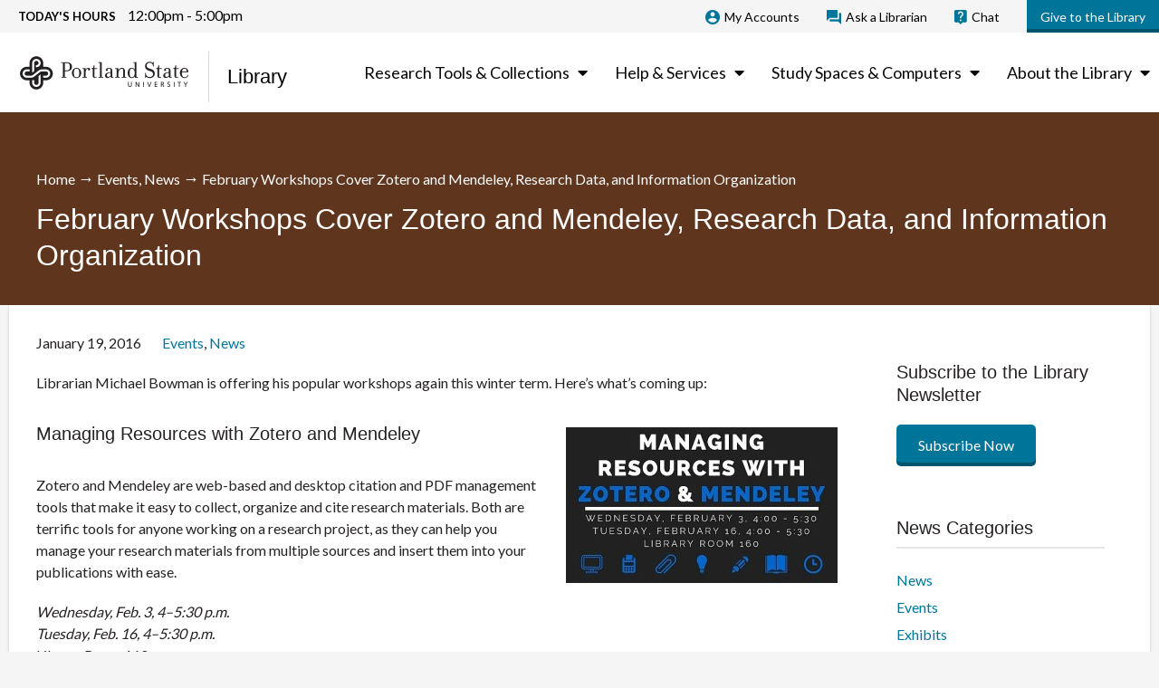

--- FILE ---
content_type: text/html; charset=UTF-8
request_url: https://library.pdx.edu/news/february-workshops-cover-zotero-and-mendeley-research-data-and-information-organization/
body_size: 17345
content:
<!DOCTYPE html>
<!--[if IE 7]>
<html class="ie ie7" lang="en-US">
<![endif]-->
<!--[if IE 8]>
<html class="ie ie8" lang="en-US">
<![endif]-->
<!--[if !(IE 7) | !(IE 8)  ]><!-->
<html lang="en-US">
<!--<![endif]-->
<head>
	<meta charset="UTF-8">
	<meta name="viewport" content="width=device-width, initial-scale=1.0,  minimum-scale=1.0">
	<title>February Workshops Cover Zotero and Mendeley, Research Data, and Information Organization - Portland State University Library</title>
	<link rel="profile" href="//gmpg.org/xfn/11">
	<!--[if lt IE 9]>
	<script src="https://library.pdx.edu/wp-content/themes/psu_library/js/html5.js"></script>
	<![endif]-->
	<meta name='robots' content='index, follow, max-image-preview:large, max-snippet:-1, max-video-preview:-1' />

	<!-- This site is optimized with the Yoast SEO plugin v26.7 - https://yoast.com/wordpress/plugins/seo/ -->
	<link rel="canonical" href="https://library.pdx.edu/news/february-workshops-cover-zotero-and-mendeley-research-data-and-information-organization/" />
	<meta property="og:locale" content="en_US" />
	<meta property="og:type" content="article" />
	<meta property="og:title" content="February Workshops Cover Zotero and Mendeley, Research Data, and Information Organization - Portland State University Library" />
	<meta property="og:description" content="Librarian Michael Bowman is offering his popular workshops again this winter term. Here&#8217;s what&#8217;s coming up: Managing Resources with Zotero and Mendeley Zotero and Mendeley are web-based and desktop citation and PDF management tools that make it easy to collect, organize and cite research materials. Both are terrific tools for anyone working on a research" />
	<meta property="og:url" content="https://library.pdx.edu/news/february-workshops-cover-zotero-and-mendeley-research-data-and-information-organization/" />
	<meta property="og:site_name" content="Portland State University Library" />
	<meta property="article:publisher" content="https://www.facebook.com/PortlandStateLibrary" />
	<meta property="article:published_time" content="2016-01-20T02:38:53+00:00" />
	<meta property="article:modified_time" content="2018-08-25T04:07:47+00:00" />
	<meta property="og:image" content="https://library.pdx.edu//wp-content/uploads/ZoteroFeb2016_470px-300x172.jpg" />
	<meta name="author" content="libsys" />
	<meta name="twitter:card" content="summary_large_image" />
	<meta name="twitter:creator" content="@psulibrary" />
	<meta name="twitter:site" content="@psulibrary" />
	<meta name="twitter:label1" content="Written by" />
	<meta name="twitter:data1" content="libsys" />
	<meta name="twitter:label2" content="Est. reading time" />
	<meta name="twitter:data2" content="1 minute" />
	<script type="application/ld+json" class="yoast-schema-graph">{"@context":"https://schema.org","@graph":[{"@type":"Article","@id":"https://library.pdx.edu/news/february-workshops-cover-zotero-and-mendeley-research-data-and-information-organization/#article","isPartOf":{"@id":"https://library.pdx.edu/news/february-workshops-cover-zotero-and-mendeley-research-data-and-information-organization/"},"author":{"name":"libsys","@id":"https://library.pdx.edu/#/schema/person/1a08b1c4616c0b0369878ee3e71760ff"},"headline":"February Workshops Cover Zotero and Mendeley, Research Data, and Information Organization","datePublished":"2016-01-20T02:38:53+00:00","dateModified":"2018-08-25T04:07:47+00:00","mainEntityOfPage":{"@id":"https://library.pdx.edu/news/february-workshops-cover-zotero-and-mendeley-research-data-and-information-organization/"},"wordCount":256,"image":{"@id":"https://library.pdx.edu/news/february-workshops-cover-zotero-and-mendeley-research-data-and-information-organization/#primaryimage"},"thumbnailUrl":"https://library.pdx.edu//wp-content/uploads/ZoteroFeb2016_470px-300x172.jpg","articleSection":["Events","News"],"inLanguage":"en-US"},{"@type":"WebPage","@id":"https://library.pdx.edu/news/february-workshops-cover-zotero-and-mendeley-research-data-and-information-organization/","url":"https://library.pdx.edu/news/february-workshops-cover-zotero-and-mendeley-research-data-and-information-organization/","name":"February Workshops Cover Zotero and Mendeley, Research Data, and Information Organization - Portland State University Library","isPartOf":{"@id":"https://library.pdx.edu/#website"},"primaryImageOfPage":{"@id":"https://library.pdx.edu/news/february-workshops-cover-zotero-and-mendeley-research-data-and-information-organization/#primaryimage"},"image":{"@id":"https://library.pdx.edu/news/february-workshops-cover-zotero-and-mendeley-research-data-and-information-organization/#primaryimage"},"thumbnailUrl":"https://library.pdx.edu//wp-content/uploads/ZoteroFeb2016_470px-300x172.jpg","datePublished":"2016-01-20T02:38:53+00:00","dateModified":"2018-08-25T04:07:47+00:00","author":{"@id":"https://library.pdx.edu/#/schema/person/1a08b1c4616c0b0369878ee3e71760ff"},"breadcrumb":{"@id":"https://library.pdx.edu/news/february-workshops-cover-zotero-and-mendeley-research-data-and-information-organization/#breadcrumb"},"inLanguage":"en-US","potentialAction":[{"@type":"ReadAction","target":["https://library.pdx.edu/news/february-workshops-cover-zotero-and-mendeley-research-data-and-information-organization/"]}]},{"@type":"ImageObject","inLanguage":"en-US","@id":"https://library.pdx.edu/news/february-workshops-cover-zotero-and-mendeley-research-data-and-information-organization/#primaryimage","url":"https://library.pdx.edu/wp-content/uploads/ZoteroFeb2016_470px.jpg","contentUrl":"https://library.pdx.edu/wp-content/uploads/ZoteroFeb2016_470px.jpg","width":470,"height":270,"caption":"workshop info"},{"@type":"BreadcrumbList","@id":"https://library.pdx.edu/news/february-workshops-cover-zotero-and-mendeley-research-data-and-information-organization/#breadcrumb","itemListElement":[{"@type":"ListItem","position":1,"name":"Home","item":"https://library.pdx.edu/"},{"@type":"ListItem","position":2,"name":"February Workshops Cover Zotero and Mendeley, Research Data, and Information Organization"}]},{"@type":"WebSite","@id":"https://library.pdx.edu/#website","url":"https://library.pdx.edu/","name":"Portland State University Library","description":"","potentialAction":[{"@type":"SearchAction","target":{"@type":"EntryPoint","urlTemplate":"https://library.pdx.edu/?s={search_term_string}"},"query-input":{"@type":"PropertyValueSpecification","valueRequired":true,"valueName":"search_term_string"}}],"inLanguage":"en-US"},{"@type":"Person","@id":"https://library.pdx.edu/#/schema/person/1a08b1c4616c0b0369878ee3e71760ff","name":"libsys","image":{"@type":"ImageObject","inLanguage":"en-US","@id":"https://library.pdx.edu/#/schema/person/image/","url":"https://secure.gravatar.com/avatar/b4eef8bfebc522c2f366d38efdd5eae18cba7f9f27515396dd74c53fa7de27f4?s=96&d=mm&r=g","contentUrl":"https://secure.gravatar.com/avatar/b4eef8bfebc522c2f366d38efdd5eae18cba7f9f27515396dd74c53fa7de27f4?s=96&d=mm&r=g","caption":"libsys"}}]}</script>
	<!-- / Yoast SEO plugin. -->


<link rel='dns-prefetch' href='//ajax.googleapis.com' />
<link rel='dns-prefetch' href='//content.library.pdx.edu' />
<link rel='dns-prefetch' href='//cdnjs.cloudflare.com' />
<link href='https://fonts.gstatic.com' crossorigin='anonymous' rel='preconnect' />
<link rel="alternate" title="oEmbed (JSON)" type="application/json+oembed" href="https://library.pdx.edu/wp-json/oembed/1.0/embed?url=https%3A%2F%2Flibrary.pdx.edu%2Fnews%2Ffebruary-workshops-cover-zotero-and-mendeley-research-data-and-information-organization%2F" />
<link rel="alternate" title="oEmbed (XML)" type="text/xml+oembed" href="https://library.pdx.edu/wp-json/oembed/1.0/embed?url=https%3A%2F%2Flibrary.pdx.edu%2Fnews%2Ffebruary-workshops-cover-zotero-and-mendeley-research-data-and-information-organization%2F&#038;format=xml" />
		<!-- This site uses the Google Analytics by MonsterInsights plugin v9.11.1 - Using Analytics tracking - https://www.monsterinsights.com/ -->
							<script src="//www.googletagmanager.com/gtag/js?id=G-4W430HSKFD"  data-cfasync="false" data-wpfc-render="false" type="text/javascript" async></script>
			<script data-cfasync="false" data-wpfc-render="false" type="text/javascript">
				var mi_version = '9.11.1';
				var mi_track_user = true;
				var mi_no_track_reason = '';
								var MonsterInsightsDefaultLocations = {"page_location":"https:\/\/library.pdx.edu\/news\/february-workshops-cover-zotero-and-mendeley-research-data-and-information-organization\/"};
								if ( typeof MonsterInsightsPrivacyGuardFilter === 'function' ) {
					var MonsterInsightsLocations = (typeof MonsterInsightsExcludeQuery === 'object') ? MonsterInsightsPrivacyGuardFilter( MonsterInsightsExcludeQuery ) : MonsterInsightsPrivacyGuardFilter( MonsterInsightsDefaultLocations );
				} else {
					var MonsterInsightsLocations = (typeof MonsterInsightsExcludeQuery === 'object') ? MonsterInsightsExcludeQuery : MonsterInsightsDefaultLocations;
				}

								var disableStrs = [
										'ga-disable-G-4W430HSKFD',
									];

				/* Function to detect opted out users */
				function __gtagTrackerIsOptedOut() {
					for (var index = 0; index < disableStrs.length; index++) {
						if (document.cookie.indexOf(disableStrs[index] + '=true') > -1) {
							return true;
						}
					}

					return false;
				}

				/* Disable tracking if the opt-out cookie exists. */
				if (__gtagTrackerIsOptedOut()) {
					for (var index = 0; index < disableStrs.length; index++) {
						window[disableStrs[index]] = true;
					}
				}

				/* Opt-out function */
				function __gtagTrackerOptout() {
					for (var index = 0; index < disableStrs.length; index++) {
						document.cookie = disableStrs[index] + '=true; expires=Thu, 31 Dec 2099 23:59:59 UTC; path=/';
						window[disableStrs[index]] = true;
					}
				}

				if ('undefined' === typeof gaOptout) {
					function gaOptout() {
						__gtagTrackerOptout();
					}
				}
								window.dataLayer = window.dataLayer || [];

				window.MonsterInsightsDualTracker = {
					helpers: {},
					trackers: {},
				};
				if (mi_track_user) {
					function __gtagDataLayer() {
						dataLayer.push(arguments);
					}

					function __gtagTracker(type, name, parameters) {
						if (!parameters) {
							parameters = {};
						}

						if (parameters.send_to) {
							__gtagDataLayer.apply(null, arguments);
							return;
						}

						if (type === 'event') {
														parameters.send_to = monsterinsights_frontend.v4_id;
							var hookName = name;
							if (typeof parameters['event_category'] !== 'undefined') {
								hookName = parameters['event_category'] + ':' + name;
							}

							if (typeof MonsterInsightsDualTracker.trackers[hookName] !== 'undefined') {
								MonsterInsightsDualTracker.trackers[hookName](parameters);
							} else {
								__gtagDataLayer('event', name, parameters);
							}
							
						} else {
							__gtagDataLayer.apply(null, arguments);
						}
					}

					__gtagTracker('js', new Date());
					__gtagTracker('set', {
						'developer_id.dZGIzZG': true,
											});
					if ( MonsterInsightsLocations.page_location ) {
						__gtagTracker('set', MonsterInsightsLocations);
					}
										__gtagTracker('config', 'G-4W430HSKFD', {"forceSSL":"true"} );
										window.gtag = __gtagTracker;										(function () {
						/* https://developers.google.com/analytics/devguides/collection/analyticsjs/ */
						/* ga and __gaTracker compatibility shim. */
						var noopfn = function () {
							return null;
						};
						var newtracker = function () {
							return new Tracker();
						};
						var Tracker = function () {
							return null;
						};
						var p = Tracker.prototype;
						p.get = noopfn;
						p.set = noopfn;
						p.send = function () {
							var args = Array.prototype.slice.call(arguments);
							args.unshift('send');
							__gaTracker.apply(null, args);
						};
						var __gaTracker = function () {
							var len = arguments.length;
							if (len === 0) {
								return;
							}
							var f = arguments[len - 1];
							if (typeof f !== 'object' || f === null || typeof f.hitCallback !== 'function') {
								if ('send' === arguments[0]) {
									var hitConverted, hitObject = false, action;
									if ('event' === arguments[1]) {
										if ('undefined' !== typeof arguments[3]) {
											hitObject = {
												'eventAction': arguments[3],
												'eventCategory': arguments[2],
												'eventLabel': arguments[4],
												'value': arguments[5] ? arguments[5] : 1,
											}
										}
									}
									if ('pageview' === arguments[1]) {
										if ('undefined' !== typeof arguments[2]) {
											hitObject = {
												'eventAction': 'page_view',
												'page_path': arguments[2],
											}
										}
									}
									if (typeof arguments[2] === 'object') {
										hitObject = arguments[2];
									}
									if (typeof arguments[5] === 'object') {
										Object.assign(hitObject, arguments[5]);
									}
									if ('undefined' !== typeof arguments[1].hitType) {
										hitObject = arguments[1];
										if ('pageview' === hitObject.hitType) {
											hitObject.eventAction = 'page_view';
										}
									}
									if (hitObject) {
										action = 'timing' === arguments[1].hitType ? 'timing_complete' : hitObject.eventAction;
										hitConverted = mapArgs(hitObject);
										__gtagTracker('event', action, hitConverted);
									}
								}
								return;
							}

							function mapArgs(args) {
								var arg, hit = {};
								var gaMap = {
									'eventCategory': 'event_category',
									'eventAction': 'event_action',
									'eventLabel': 'event_label',
									'eventValue': 'event_value',
									'nonInteraction': 'non_interaction',
									'timingCategory': 'event_category',
									'timingVar': 'name',
									'timingValue': 'value',
									'timingLabel': 'event_label',
									'page': 'page_path',
									'location': 'page_location',
									'title': 'page_title',
									'referrer' : 'page_referrer',
								};
								for (arg in args) {
																		if (!(!args.hasOwnProperty(arg) || !gaMap.hasOwnProperty(arg))) {
										hit[gaMap[arg]] = args[arg];
									} else {
										hit[arg] = args[arg];
									}
								}
								return hit;
							}

							try {
								f.hitCallback();
							} catch (ex) {
							}
						};
						__gaTracker.create = newtracker;
						__gaTracker.getByName = newtracker;
						__gaTracker.getAll = function () {
							return [];
						};
						__gaTracker.remove = noopfn;
						__gaTracker.loaded = true;
						window['__gaTracker'] = __gaTracker;
					})();
									} else {
										console.log("");
					(function () {
						function __gtagTracker() {
							return null;
						}

						window['__gtagTracker'] = __gtagTracker;
						window['gtag'] = __gtagTracker;
					})();
									}
			</script>
							<!-- / Google Analytics by MonsterInsights -->
		<style id='wp-img-auto-sizes-contain-inline-css' type='text/css'>
img:is([sizes=auto i],[sizes^="auto," i]){contain-intrinsic-size:3000px 1500px}
/*# sourceURL=wp-img-auto-sizes-contain-inline-css */
</style>
<style id='wp-block-library-inline-css' type='text/css'>
:root{
  --wp-block-synced-color:#7a00df;
  --wp-block-synced-color--rgb:122, 0, 223;
  --wp-bound-block-color:var(--wp-block-synced-color);
  --wp-editor-canvas-background:#ddd;
  --wp-admin-theme-color:#007cba;
  --wp-admin-theme-color--rgb:0, 124, 186;
  --wp-admin-theme-color-darker-10:#006ba1;
  --wp-admin-theme-color-darker-10--rgb:0, 107, 160.5;
  --wp-admin-theme-color-darker-20:#005a87;
  --wp-admin-theme-color-darker-20--rgb:0, 90, 135;
  --wp-admin-border-width-focus:2px;
}
@media (min-resolution:192dpi){
  :root{
    --wp-admin-border-width-focus:1.5px;
  }
}
.wp-element-button{
  cursor:pointer;
}

:root .has-very-light-gray-background-color{
  background-color:#eee;
}
:root .has-very-dark-gray-background-color{
  background-color:#313131;
}
:root .has-very-light-gray-color{
  color:#eee;
}
:root .has-very-dark-gray-color{
  color:#313131;
}
:root .has-vivid-green-cyan-to-vivid-cyan-blue-gradient-background{
  background:linear-gradient(135deg, #00d084, #0693e3);
}
:root .has-purple-crush-gradient-background{
  background:linear-gradient(135deg, #34e2e4, #4721fb 50%, #ab1dfe);
}
:root .has-hazy-dawn-gradient-background{
  background:linear-gradient(135deg, #faaca8, #dad0ec);
}
:root .has-subdued-olive-gradient-background{
  background:linear-gradient(135deg, #fafae1, #67a671);
}
:root .has-atomic-cream-gradient-background{
  background:linear-gradient(135deg, #fdd79a, #004a59);
}
:root .has-nightshade-gradient-background{
  background:linear-gradient(135deg, #330968, #31cdcf);
}
:root .has-midnight-gradient-background{
  background:linear-gradient(135deg, #020381, #2874fc);
}
:root{
  --wp--preset--font-size--normal:16px;
  --wp--preset--font-size--huge:42px;
}

.has-regular-font-size{
  font-size:1em;
}

.has-larger-font-size{
  font-size:2.625em;
}

.has-normal-font-size{
  font-size:var(--wp--preset--font-size--normal);
}

.has-huge-font-size{
  font-size:var(--wp--preset--font-size--huge);
}

.has-text-align-center{
  text-align:center;
}

.has-text-align-left{
  text-align:left;
}

.has-text-align-right{
  text-align:right;
}

.has-fit-text{
  white-space:nowrap !important;
}

#end-resizable-editor-section{
  display:none;
}

.aligncenter{
  clear:both;
}

.items-justified-left{
  justify-content:flex-start;
}

.items-justified-center{
  justify-content:center;
}

.items-justified-right{
  justify-content:flex-end;
}

.items-justified-space-between{
  justify-content:space-between;
}

.screen-reader-text{
  border:0;
  clip-path:inset(50%);
  height:1px;
  margin:-1px;
  overflow:hidden;
  padding:0;
  position:absolute;
  width:1px;
  word-wrap:normal !important;
}

.screen-reader-text:focus{
  background-color:#ddd;
  clip-path:none;
  color:#444;
  display:block;
  font-size:1em;
  height:auto;
  left:5px;
  line-height:normal;
  padding:15px 23px 14px;
  text-decoration:none;
  top:5px;
  width:auto;
  z-index:100000;
}
html :where(.has-border-color){
  border-style:solid;
}

html :where([style*=border-top-color]){
  border-top-style:solid;
}

html :where([style*=border-right-color]){
  border-right-style:solid;
}

html :where([style*=border-bottom-color]){
  border-bottom-style:solid;
}

html :where([style*=border-left-color]){
  border-left-style:solid;
}

html :where([style*=border-width]){
  border-style:solid;
}

html :where([style*=border-top-width]){
  border-top-style:solid;
}

html :where([style*=border-right-width]){
  border-right-style:solid;
}

html :where([style*=border-bottom-width]){
  border-bottom-style:solid;
}

html :where([style*=border-left-width]){
  border-left-style:solid;
}
html :where(img[class*=wp-image-]){
  height:auto;
  max-width:100%;
}
:where(figure){
  margin:0 0 1em;
}

html :where(.is-position-sticky){
  --wp-admin--admin-bar--position-offset:var(--wp-admin--admin-bar--height, 0px);
}

@media screen and (max-width:600px){
  html :where(.is-position-sticky){
    --wp-admin--admin-bar--position-offset:0px;
  }
}

/*# sourceURL=wp-block-library-inline-css */
</style><style id='global-styles-inline-css' type='text/css'>
:root{--wp--preset--aspect-ratio--square: 1;--wp--preset--aspect-ratio--4-3: 4/3;--wp--preset--aspect-ratio--3-4: 3/4;--wp--preset--aspect-ratio--3-2: 3/2;--wp--preset--aspect-ratio--2-3: 2/3;--wp--preset--aspect-ratio--16-9: 16/9;--wp--preset--aspect-ratio--9-16: 9/16;--wp--preset--color--black: #000000;--wp--preset--color--cyan-bluish-gray: #abb8c3;--wp--preset--color--white: #ffffff;--wp--preset--color--pale-pink: #f78da7;--wp--preset--color--vivid-red: #cf2e2e;--wp--preset--color--luminous-vivid-orange: #ff6900;--wp--preset--color--luminous-vivid-amber: #fcb900;--wp--preset--color--light-green-cyan: #7bdcb5;--wp--preset--color--vivid-green-cyan: #00d084;--wp--preset--color--pale-cyan-blue: #8ed1fc;--wp--preset--color--vivid-cyan-blue: #0693e3;--wp--preset--color--vivid-purple: #9b51e0;--wp--preset--gradient--vivid-cyan-blue-to-vivid-purple: linear-gradient(135deg,rgb(6,147,227) 0%,rgb(155,81,224) 100%);--wp--preset--gradient--light-green-cyan-to-vivid-green-cyan: linear-gradient(135deg,rgb(122,220,180) 0%,rgb(0,208,130) 100%);--wp--preset--gradient--luminous-vivid-amber-to-luminous-vivid-orange: linear-gradient(135deg,rgb(252,185,0) 0%,rgb(255,105,0) 100%);--wp--preset--gradient--luminous-vivid-orange-to-vivid-red: linear-gradient(135deg,rgb(255,105,0) 0%,rgb(207,46,46) 100%);--wp--preset--gradient--very-light-gray-to-cyan-bluish-gray: linear-gradient(135deg,rgb(238,238,238) 0%,rgb(169,184,195) 100%);--wp--preset--gradient--cool-to-warm-spectrum: linear-gradient(135deg,rgb(74,234,220) 0%,rgb(151,120,209) 20%,rgb(207,42,186) 40%,rgb(238,44,130) 60%,rgb(251,105,98) 80%,rgb(254,248,76) 100%);--wp--preset--gradient--blush-light-purple: linear-gradient(135deg,rgb(255,206,236) 0%,rgb(152,150,240) 100%);--wp--preset--gradient--blush-bordeaux: linear-gradient(135deg,rgb(254,205,165) 0%,rgb(254,45,45) 50%,rgb(107,0,62) 100%);--wp--preset--gradient--luminous-dusk: linear-gradient(135deg,rgb(255,203,112) 0%,rgb(199,81,192) 50%,rgb(65,88,208) 100%);--wp--preset--gradient--pale-ocean: linear-gradient(135deg,rgb(255,245,203) 0%,rgb(182,227,212) 50%,rgb(51,167,181) 100%);--wp--preset--gradient--electric-grass: linear-gradient(135deg,rgb(202,248,128) 0%,rgb(113,206,126) 100%);--wp--preset--gradient--midnight: linear-gradient(135deg,rgb(2,3,129) 0%,rgb(40,116,252) 100%);--wp--preset--font-size--small: 13px;--wp--preset--font-size--medium: 20px;--wp--preset--font-size--large: 36px;--wp--preset--font-size--x-large: 42px;--wp--preset--spacing--20: 0.44rem;--wp--preset--spacing--30: 0.67rem;--wp--preset--spacing--40: 1rem;--wp--preset--spacing--50: 1.5rem;--wp--preset--spacing--60: 2.25rem;--wp--preset--spacing--70: 3.38rem;--wp--preset--spacing--80: 5.06rem;--wp--preset--shadow--natural: 6px 6px 9px rgba(0, 0, 0, 0.2);--wp--preset--shadow--deep: 12px 12px 50px rgba(0, 0, 0, 0.4);--wp--preset--shadow--sharp: 6px 6px 0px rgba(0, 0, 0, 0.2);--wp--preset--shadow--outlined: 6px 6px 0px -3px rgb(255, 255, 255), 6px 6px rgb(0, 0, 0);--wp--preset--shadow--crisp: 6px 6px 0px rgb(0, 0, 0);}:where(.is-layout-flex){gap: 0.5em;}:where(.is-layout-grid){gap: 0.5em;}body .is-layout-flex{display: flex;}.is-layout-flex{flex-wrap: wrap;align-items: center;}.is-layout-flex > :is(*, div){margin: 0;}body .is-layout-grid{display: grid;}.is-layout-grid > :is(*, div){margin: 0;}:where(.wp-block-columns.is-layout-flex){gap: 2em;}:where(.wp-block-columns.is-layout-grid){gap: 2em;}:where(.wp-block-post-template.is-layout-flex){gap: 1.25em;}:where(.wp-block-post-template.is-layout-grid){gap: 1.25em;}.has-black-color{color: var(--wp--preset--color--black) !important;}.has-cyan-bluish-gray-color{color: var(--wp--preset--color--cyan-bluish-gray) !important;}.has-white-color{color: var(--wp--preset--color--white) !important;}.has-pale-pink-color{color: var(--wp--preset--color--pale-pink) !important;}.has-vivid-red-color{color: var(--wp--preset--color--vivid-red) !important;}.has-luminous-vivid-orange-color{color: var(--wp--preset--color--luminous-vivid-orange) !important;}.has-luminous-vivid-amber-color{color: var(--wp--preset--color--luminous-vivid-amber) !important;}.has-light-green-cyan-color{color: var(--wp--preset--color--light-green-cyan) !important;}.has-vivid-green-cyan-color{color: var(--wp--preset--color--vivid-green-cyan) !important;}.has-pale-cyan-blue-color{color: var(--wp--preset--color--pale-cyan-blue) !important;}.has-vivid-cyan-blue-color{color: var(--wp--preset--color--vivid-cyan-blue) !important;}.has-vivid-purple-color{color: var(--wp--preset--color--vivid-purple) !important;}.has-black-background-color{background-color: var(--wp--preset--color--black) !important;}.has-cyan-bluish-gray-background-color{background-color: var(--wp--preset--color--cyan-bluish-gray) !important;}.has-white-background-color{background-color: var(--wp--preset--color--white) !important;}.has-pale-pink-background-color{background-color: var(--wp--preset--color--pale-pink) !important;}.has-vivid-red-background-color{background-color: var(--wp--preset--color--vivid-red) !important;}.has-luminous-vivid-orange-background-color{background-color: var(--wp--preset--color--luminous-vivid-orange) !important;}.has-luminous-vivid-amber-background-color{background-color: var(--wp--preset--color--luminous-vivid-amber) !important;}.has-light-green-cyan-background-color{background-color: var(--wp--preset--color--light-green-cyan) !important;}.has-vivid-green-cyan-background-color{background-color: var(--wp--preset--color--vivid-green-cyan) !important;}.has-pale-cyan-blue-background-color{background-color: var(--wp--preset--color--pale-cyan-blue) !important;}.has-vivid-cyan-blue-background-color{background-color: var(--wp--preset--color--vivid-cyan-blue) !important;}.has-vivid-purple-background-color{background-color: var(--wp--preset--color--vivid-purple) !important;}.has-black-border-color{border-color: var(--wp--preset--color--black) !important;}.has-cyan-bluish-gray-border-color{border-color: var(--wp--preset--color--cyan-bluish-gray) !important;}.has-white-border-color{border-color: var(--wp--preset--color--white) !important;}.has-pale-pink-border-color{border-color: var(--wp--preset--color--pale-pink) !important;}.has-vivid-red-border-color{border-color: var(--wp--preset--color--vivid-red) !important;}.has-luminous-vivid-orange-border-color{border-color: var(--wp--preset--color--luminous-vivid-orange) !important;}.has-luminous-vivid-amber-border-color{border-color: var(--wp--preset--color--luminous-vivid-amber) !important;}.has-light-green-cyan-border-color{border-color: var(--wp--preset--color--light-green-cyan) !important;}.has-vivid-green-cyan-border-color{border-color: var(--wp--preset--color--vivid-green-cyan) !important;}.has-pale-cyan-blue-border-color{border-color: var(--wp--preset--color--pale-cyan-blue) !important;}.has-vivid-cyan-blue-border-color{border-color: var(--wp--preset--color--vivid-cyan-blue) !important;}.has-vivid-purple-border-color{border-color: var(--wp--preset--color--vivid-purple) !important;}.has-vivid-cyan-blue-to-vivid-purple-gradient-background{background: var(--wp--preset--gradient--vivid-cyan-blue-to-vivid-purple) !important;}.has-light-green-cyan-to-vivid-green-cyan-gradient-background{background: var(--wp--preset--gradient--light-green-cyan-to-vivid-green-cyan) !important;}.has-luminous-vivid-amber-to-luminous-vivid-orange-gradient-background{background: var(--wp--preset--gradient--luminous-vivid-amber-to-luminous-vivid-orange) !important;}.has-luminous-vivid-orange-to-vivid-red-gradient-background{background: var(--wp--preset--gradient--luminous-vivid-orange-to-vivid-red) !important;}.has-very-light-gray-to-cyan-bluish-gray-gradient-background{background: var(--wp--preset--gradient--very-light-gray-to-cyan-bluish-gray) !important;}.has-cool-to-warm-spectrum-gradient-background{background: var(--wp--preset--gradient--cool-to-warm-spectrum) !important;}.has-blush-light-purple-gradient-background{background: var(--wp--preset--gradient--blush-light-purple) !important;}.has-blush-bordeaux-gradient-background{background: var(--wp--preset--gradient--blush-bordeaux) !important;}.has-luminous-dusk-gradient-background{background: var(--wp--preset--gradient--luminous-dusk) !important;}.has-pale-ocean-gradient-background{background: var(--wp--preset--gradient--pale-ocean) !important;}.has-electric-grass-gradient-background{background: var(--wp--preset--gradient--electric-grass) !important;}.has-midnight-gradient-background{background: var(--wp--preset--gradient--midnight) !important;}.has-small-font-size{font-size: var(--wp--preset--font-size--small) !important;}.has-medium-font-size{font-size: var(--wp--preset--font-size--medium) !important;}.has-large-font-size{font-size: var(--wp--preset--font-size--large) !important;}.has-x-large-font-size{font-size: var(--wp--preset--font-size--x-large) !important;}
/*# sourceURL=global-styles-inline-css */
</style>
<style id='core-block-supports-inline-css' type='text/css'>
/**
 * Core styles: block-supports
 */

/*# sourceURL=core-block-supports-inline-css */
</style>

<style id='classic-theme-styles-inline-css' type='text/css'>
/**
 * These rules are needed for backwards compatibility.
 * They should match the button element rules in the base theme.json file.
 */
.wp-block-button__link {
	color: #ffffff;
	background-color: #32373c;
	border-radius: 9999px; /* 100% causes an oval, but any explicit but really high value retains the pill shape. */

	/* This needs a low specificity so it won't override the rules from the button element if defined in theme.json. */
	box-shadow: none;
	text-decoration: none;

	/* The extra 2px are added to size solids the same as the outline versions.*/
	padding: calc(0.667em + 2px) calc(1.333em + 2px);

	font-size: 1.125em;
}

.wp-block-file__button {
	background: #32373c;
	color: #ffffff;
	text-decoration: none;
}

/*# sourceURL=/wp-includes/css/classic-themes.css */
</style>
<link rel='stylesheet' id='cpsh-shortcodes-css' href='https://library.pdx.edu/wp-content/plugins/column-shortcodes//assets/css/shortcodes.css?ver=1.0.1' type='text/css' media='all' />
<link rel='stylesheet' id='page-list-style-css' href='https://library.pdx.edu/wp-content/plugins/page-list/css/page-list.css?ver=5.9' type='text/css' media='all' />
<link rel='stylesheet' id='topbar-css' href='https://library.pdx.edu/wp-content/plugins/top-bar/inc/../css/topbar_style.css?ver=6.9' type='text/css' media='all' />
<link rel='stylesheet' id='googlefonts-css' href='https://fonts.googleapis.com/css?family=Lato:400,700&subset=latin' type='text/css' media='all' />
<link rel='stylesheet' id='psu-library-css' href='https://library.pdx.edu/wp-content/themes/psu_library/style.css?ver=20251024173722' type='text/css' media='all' />
<link rel='stylesheet' id='font-awesome-css' href='//cdnjs.cloudflare.com/ajax/libs/font-awesome/4.7.0/css/font-awesome.min.css?ver=4.7.0' type='text/css' media='all' />
<link rel='stylesheet' id='mailto-css' href='https://library.pdx.edu/wp-content/themes/psu_library/css/mailto.css?ver=20230928211651' type='text/css' media='all' />
<link rel='stylesheet' id='flaticons-css' href='https://library.pdx.edu/wp-content/themes/psu_library/css/flaticon.css?ver=20180910130752' type='text/css' media='all' />
<link rel='stylesheet' id='ubermenu-css' href='https://library.pdx.edu/wp-content/plugins/ubermenu/pro/assets/css/ubermenu.min.css?ver=3.8.5' type='text/css' media='all' />
<link rel='stylesheet' id='ubermenu-black-white-2-css' href='https://library.pdx.edu/wp-content/plugins/ubermenu/assets/css/skins/blackwhite2.css?ver=6.9' type='text/css' media='all' />
<link rel='stylesheet' id='ubermenu-font-awesome-all-css' href='https://library.pdx.edu/wp-content/plugins/ubermenu/assets/fontawesome/css/all.min.css?ver=6.9' type='text/css' media='all' />
<script type="text/javascript" src="https://library.pdx.edu/wp-content/plugins/google-analytics-for-wordpress/assets/js/frontend-gtag.js?ver=1769241617" id="monsterinsights-frontend-script-js" async="async" data-wp-strategy="async"></script>
<script data-cfasync="false" data-wpfc-render="false" type="text/javascript" id='monsterinsights-frontend-script-js-extra'>/* <![CDATA[ */
var monsterinsights_frontend = {"js_events_tracking":"true","download_extensions":"doc,docx,pdf,ppt,pptx,zip,xls,xlsx","inbound_paths":"[]","home_url":"https:\/\/library.pdx.edu","hash_tracking":"false","v4_id":"G-4W430HSKFD"};/* ]]> */
</script>
<script type="text/javascript" src="//ajax.googleapis.com/ajax/libs/jquery/1.11.3/jquery.min.js?ver=1.11.3" id="jquery-js"></script>
<script type="text/javascript" id="topbar_frontjs-js-extra">
/* <![CDATA[ */
var tpbr_settings = {"fixed":"fixed","user_who":"notloggedin","guests_or_users":"all","message":"\u003Ci class=\"fa fa-warning\"\u003E\u003C/i\u003ELibrary Website is currently encountering intermittent issues including study room reservations, catalog, databases.","status":"inactive","yn_button":"nobutton","color":"#c92020","button_text":"Closure Details","button_url":"https://library.pdx.edu/news/library-closed-until-12pm-friday-november-21st/","button_behavior":"samewindow","is_admin_bar":"no","detect_sticky":"0"};
//# sourceURL=topbar_frontjs-js-extra
/* ]]> */
</script>
<script type="text/javascript" src="https://library.pdx.edu/wp-content/plugins/top-bar/inc/../js/tpbr_front.min.js?ver=6.9" id="topbar_frontjs-js"></script>
<link rel="https://api.w.org/" href="https://library.pdx.edu/wp-json/" /><link rel="alternate" title="JSON" type="application/json" href="https://library.pdx.edu/wp-json/wp/v2/posts/6640" /><link rel="EditURI" type="application/rsd+xml" title="RSD" href="https://library.pdx.edu/xmlrpc.php?rsd" />
<meta name="generator" content="WordPress 6.9" />
<link rel='shortlink' href='https://library.pdx.edu/?p=6640' />
		<script type="text/javascript">
				(function(c,l,a,r,i,t,y){
					c[a]=c[a]||function(){(c[a].q=c[a].q||[]).push(arguments)};t=l.createElement(r);t.async=1;
					t.src="https://www.clarity.ms/tag/"+i+"?ref=wordpress";y=l.getElementsByTagName(r)[0];y.parentNode.insertBefore(t,y);
				})(window, document, "clarity", "script", "kjqx2f7t0o");
		</script>
		<style id="ubermenu-custom-generated-css">
/** Font Awesome 4 Compatibility **/
.fa{font-style:normal;font-variant:normal;font-weight:normal;font-family:FontAwesome;}

/** UberMenu Custom Menu Styles (Customizer) **/
/* main */
 .ubermenu.ubermenu-main { background:none; border:none; box-shadow:none; }
 .ubermenu.ubermenu-main .ubermenu-item-level-0 > .ubermenu-target { border:none; box-shadow:none; background:#ffffff; }
 .ubermenu.ubermenu-main.ubermenu-horizontal .ubermenu-submenu-drop.ubermenu-submenu-align-left_edge_bar, .ubermenu.ubermenu-main.ubermenu-horizontal .ubermenu-submenu-drop.ubermenu-submenu-align-full_width { left:0; }
 .ubermenu.ubermenu-main.ubermenu-horizontal .ubermenu-item-level-0.ubermenu-active > .ubermenu-submenu-drop, .ubermenu.ubermenu-main.ubermenu-horizontal:not(.ubermenu-transition-shift) .ubermenu-item-level-0 > .ubermenu-submenu-drop { margin-top:0; }
 .ubermenu-main .ubermenu-item-level-0 > .ubermenu-target { font-size:1.125rem; text-transform:none; color:#080808; }
 .ubermenu-main .ubermenu-nav .ubermenu-item.ubermenu-item-level-0 > .ubermenu-target { font-weight:normal; }
 .ubermenu.ubermenu-main .ubermenu-item-level-0:hover > .ubermenu-target, .ubermenu-main .ubermenu-item-level-0.ubermenu-active > .ubermenu-target { color:#080808; }
 .ubermenu-main .ubermenu-item-level-0.ubermenu-current-menu-item > .ubermenu-target, .ubermenu-main .ubermenu-item-level-0.ubermenu-current-menu-parent > .ubermenu-target, .ubermenu-main .ubermenu-item-level-0.ubermenu-current-menu-ancestor > .ubermenu-target { color:#080808; }
 .ubermenu-main .ubermenu-item.ubermenu-item-level-0 > .ubermenu-highlight { color:#080808; }
 .ubermenu-main .ubermenu-item-level-0 > .ubermenu-target, .ubermenu-main .ubermenu-item-level-0 > .ubermenu-custom-content.ubermenu-custom-content-padded { padding-top:32px; padding-bottom:32px; }
 .ubermenu-main .ubermenu-submenu.ubermenu-submenu-drop { background-color:#ffffff; border:1px solid #979797; }
 .ubermenu-main .ubermenu-item-level-0 > .ubermenu-submenu-drop { box-shadow:none; }
 .ubermenu-main .ubermenu-submenu .ubermenu-item-header > .ubermenu-target, .ubermenu-main .ubermenu-tab > .ubermenu-target { font-size:1.125rem; text-transform:none; }
 .ubermenu-main .ubermenu-submenu .ubermenu-item-header > .ubermenu-target { color:#080808; }
 .ubermenu-main .ubermenu-submenu .ubermenu-item-header > .ubermenu-target:hover { color:#080808; }
 .ubermenu-main .ubermenu-submenu .ubermenu-item-header.ubermenu-current-menu-item > .ubermenu-target { color:#080808; }
 .ubermenu-main .ubermenu-nav .ubermenu-submenu .ubermenu-item-header > .ubermenu-target { font-weight:normal; }
 .ubermenu-main .ubermenu-submenu .ubermenu-item-header.ubermenu-has-submenu-stack > .ubermenu-target { border-bottom:1px solid #f2f2f2; }
 .ubermenu-main .ubermenu-item-normal > .ubermenu-target { color:#080808; font-size:1rem; font-weight:normal; text-transform:none; }
 .ubermenu.ubermenu-main .ubermenu-item-normal > .ubermenu-target:hover, .ubermenu.ubermenu-main .ubermenu-item-normal.ubermenu-active > .ubermenu-target { color:#080808; }
 .ubermenu-main .ubermenu-item-normal.ubermenu-current-menu-item > .ubermenu-target { color:#080808; }
 .ubermenu-main .ubermenu-item-normal > .ubermenu-target:hover > .ubermenu-target-text { text-decoration:underline; }
 .ubermenu-main .ubermenu-submenu .ubermenu-divider > hr { border-top-color:#dd9933; }


/** UberMenu Custom Menu Item Styles (Menu Item Settings) **/
/* 114 */    .ubermenu .ubermenu-item.ubermenu-item-114.ubermenu-active > .ubermenu-target, .ubermenu .ubermenu-item.ubermenu-item-114 > .ubermenu-target:hover, .ubermenu .ubermenu-submenu .ubermenu-item.ubermenu-item-114.ubermenu-active > .ubermenu-target, .ubermenu .ubermenu-submenu .ubermenu-item.ubermenu-item-114 > .ubermenu-target:hover { background:#650360; }
             .ubermenu .ubermenu-item.ubermenu-item-114.ubermenu-active > .ubermenu-target, .ubermenu .ubermenu-item.ubermenu-item-114:hover > .ubermenu-target, .ubermenu .ubermenu-submenu .ubermenu-item.ubermenu-item-114.ubermenu-active > .ubermenu-target, .ubermenu .ubermenu-submenu .ubermenu-item.ubermenu-item-114:hover > .ubermenu-target { color:#ffffff; }
/* 476 */    .ubermenu .ubermenu-item.ubermenu-item-476.ubermenu-active > .ubermenu-target, .ubermenu .ubermenu-item.ubermenu-item-476 > .ubermenu-target:hover, .ubermenu .ubermenu-submenu .ubermenu-item.ubermenu-item-476.ubermenu-active > .ubermenu-target, .ubermenu .ubermenu-submenu .ubermenu-item.ubermenu-item-476 > .ubermenu-target:hover { background:#6a7f10; }
             .ubermenu .ubermenu-item.ubermenu-item-476.ubermenu-active > .ubermenu-target, .ubermenu .ubermenu-item.ubermenu-item-476:hover > .ubermenu-target, .ubermenu .ubermenu-submenu .ubermenu-item.ubermenu-item-476.ubermenu-active > .ubermenu-target, .ubermenu .ubermenu-submenu .ubermenu-item.ubermenu-item-476:hover > .ubermenu-target { color:#ffffff; }
/* 475 */    .ubermenu .ubermenu-item.ubermenu-item-475.ubermenu-active > .ubermenu-target, .ubermenu .ubermenu-item.ubermenu-item-475 > .ubermenu-target:hover, .ubermenu .ubermenu-submenu .ubermenu-item.ubermenu-item-475.ubermenu-active > .ubermenu-target, .ubermenu .ubermenu-submenu .ubermenu-item.ubermenu-item-475 > .ubermenu-target:hover { background:#00759a; }
             .ubermenu .ubermenu-item.ubermenu-item-475.ubermenu-active > .ubermenu-target, .ubermenu .ubermenu-item.ubermenu-item-475:hover > .ubermenu-target, .ubermenu .ubermenu-submenu .ubermenu-item.ubermenu-item-475.ubermenu-active > .ubermenu-target, .ubermenu .ubermenu-submenu .ubermenu-item.ubermenu-item-475:hover > .ubermenu-target { color:#ffffff; }
/* 111 */    .ubermenu .ubermenu-item.ubermenu-item-111.ubermenu-active > .ubermenu-target, .ubermenu .ubermenu-item.ubermenu-item-111 > .ubermenu-target:hover, .ubermenu .ubermenu-submenu .ubermenu-item.ubermenu-item-111.ubermenu-active > .ubermenu-target, .ubermenu .ubermenu-submenu .ubermenu-item.ubermenu-item-111 > .ubermenu-target:hover { background:#60351d; }
             .ubermenu .ubermenu-item.ubermenu-item-111.ubermenu-active > .ubermenu-target, .ubermenu .ubermenu-item.ubermenu-item-111:hover > .ubermenu-target, .ubermenu .ubermenu-submenu .ubermenu-item.ubermenu-item-111.ubermenu-active > .ubermenu-target, .ubermenu .ubermenu-submenu .ubermenu-item.ubermenu-item-111:hover > .ubermenu-target { color:#ffffff; }

/* Status: Loaded from Transient */

</style>    
    <script type="text/javascript">
        var ajaxurl = 'https://library.pdx.edu/wp-admin/admin-ajax.php';
    </script>
<style type='text/css' media='screen'>
	body{ font-family:"Lato", arial, sans-serif;}
</style>
<!-- fonts delivered by Wordpress Google Fonts, a plugin by Adrian3.com --></head>
<body class="wp-singular post-template-default single single-post postid-6640 single-format-standard wp-theme-psu_library" x-ms-format-detection="none">
<a class="screen-reader-text skip-link" href="#content">Skip to content</a>
<div id="psulib-banner" role="banner">
	<div id="psulib-top-bar">
		<div id="psulib-top-bar-hours">
			<a href="https://library.pdx.edu/about/hours/">
				<span id="psulib-top-bar-hours-label">TODAY'S HOURS</span>
				<span id="psulib-top-bar-hours-value"></span>
			</a>
		</div>
		
		<nav id="psulib-top-bar-nav" aria-label="Ancillary">
			<div class="psulib-top-bar-nav-icon-links">
				<a id="psulib-top-bar-nav-account" class="psulib-top-bar-nav-link" href="https://library.pdx.edu/MyAccounts"><img src="/wp-content/uploads/header_icon_my_accounts.png" alt=""><span>My Accounts</span></a>
				<a id="psulib-top-bar-nav-ask" class="psulib-top-bar-nav-link" href="https://library.pdx.edu/services/ask-a-librarian/"><img src="/wp-content/uploads/header_icon_ask_a_librarian.png" alt=""><span>Ask a Librarian</span></a>
				<a id="psulib-top-bar-nav-chat" class="psulib-top-bar-nav-link" href="javascript:OpenLNetWindow();"><img src="/wp-content/uploads/header_icon_chat.png" alt=""><span>Chat</span></a>
			</div>
			<a id="psulib-top-bar-nav-give" class="psulib-primary-button" href="/about/giving-opportunities/">Give to the Library</a>
		</nav>
	</div>
	<div id="psulib-header">
		<div id="psulib-header-logo">
			<a href="https://www.pdx.edu" alt="Portland State University Homepage">
				<img id="psu-logo-img" class="desktop-only" width="230" height="73" src="https://library.pdx.edu/wp-content/themes/psu_library/img/psu_logo.png" alt="Portland State University logo" srcset="https://library.pdx.edu/wp-content/themes/psu_library/img/psu_logo.png 1x, https://library.pdx.edu/wp-content/themes/psu_library/img/psu_logo@2x.png 2x">
				<img id="psu-logo-img-mobile" class="mobile-only" src="https://library.pdx.edu/wp-content/themes/psu_library/img/psu-logo-mobile.png" alt="Portland State University logo">
			</a>
			<div id="psulib-header-logo-separator"></div>
			<div id="psulib-header-title"><a href="https://library.pdx.edu">Library</a></div>
		</div>
		<div id="psulib-header-nav">
			<div id="site-navigation" class="navigation main-navigation" role="navigation" aria-label="Main">
				
<!-- UberMenu [Configuration:main] [Theme Loc:] [Integration:api] -->
<button class="ubermenu-responsive-toggle ubermenu-responsive-toggle-main ubermenu-skin-black-white-2 ubermenu-loc- ubermenu-responsive-toggle-content-align-left ubermenu-responsive-toggle-align-right " tabindex="0" data-ubermenu-target="ubermenu-main-3" role="button" aria-controls="ubermenu-main-3" aria-label="Toggle Menu"><i class="fas fa-bars" aria-hidden="true"></i><span class="sr-only">Menu</span></button><div id="ubermenu-main-3" class="ubermenu ubermenu-nojs ubermenu-main ubermenu-menu-3 ubermenu-responsive ubermenu-responsive-single-column ubermenu-responsive-default ubermenu-responsive-collapse ubermenu-horizontal ubermenu-transition-slide ubermenu-trigger-hover_intent ubermenu-skin-black-white-2 ubermenu-has-border ubermenu-bar-align-right ubermenu-items-align-left ubermenu-sub-indicators ubermenu-retractors-responsive ubermenu-submenu-indicator-closes"><ul id="ubermenu-nav-main-3" class="ubermenu-nav" data-title="Primary Nav"><li id="menu-item-10895" class="ubermenu-item ubermenu-item-type-custom ubermenu-item-object-custom ubermenu-item-10895 ubermenu-item-level-0 ubermenu-column ubermenu-column-auto ubermenu-hide-desktop" ><a class="ubermenu-target ubermenu-target-with-image ubermenu-item-layout-default ubermenu-item-layout-image_above" href="https://library.pdx.edu/MyAccounts" tabindex="0"><img class="ubermenu-image ubermenu-image-size-full" src="https://library.pdx.edu/wp-content/uploads/header_icon_my_accounts.png" width="16" height="16" alt=""  /><span class="ubermenu-target-title ubermenu-target-text">My Accounts</span></a></li><li id="menu-item-10896" class="ubermenu-item ubermenu-item-type-custom ubermenu-item-object-custom ubermenu-item-10896 ubermenu-item-level-0 ubermenu-column ubermenu-column-auto ubermenu-hide-desktop" ><a class="ubermenu-target ubermenu-target-with-image ubermenu-item-layout-default ubermenu-item-layout-image_above" href="https://library.pdx.edu/services/ask-a-librarian/" tabindex="0"><img class="ubermenu-image ubermenu-image-size-full" src="https://library.pdx.edu/wp-content/uploads/header_icon_chat.png" width="14" height="16" alt=""  /><span class="ubermenu-target-title ubermenu-target-text">Ask a Librarian</span></a></li><li id="menu-item-10897" class="ubermenu-item ubermenu-item-type-custom ubermenu-item-object-custom ubermenu-item-10897 ubermenu-item-level-0 ubermenu-column ubermenu-column-auto ubermenu-hide-desktop" ><a class="ubermenu-target ubermenu-target-with-image ubermenu-item-layout-default ubermenu-item-layout-image_above" tabindex="0"><img class="ubermenu-image ubermenu-image-size-full" src="https://library.pdx.edu/wp-content/uploads/header_icon_ask_a_librarian.png" width="16" height="16" alt=""  /><span class="ubermenu-target-title ubermenu-target-text">Chat</span></a></li><li id="menu-item-114" class="ubermenu-item ubermenu-item-type-post_type ubermenu-item-object-page ubermenu-item-has-children ubermenu-item-114 ubermenu-item-level-0 ubermenu-column ubermenu-column-auto ubermenu-has-submenu-drop ubermenu-has-submenu-mega" ><a class="ubermenu-target ubermenu-item-layout-default ubermenu-item-layout-text_only" href="https://library.pdx.edu/research/" tabindex="0"><span class="ubermenu-target-title ubermenu-target-text">Research Tools &#038; Collections</span><i class='ubermenu-sub-indicator fas fa-angle-down'></i></a><ul  class="ubermenu-submenu ubermenu-submenu-id-114 ubermenu-submenu-type-auto ubermenu-submenu-type-mega ubermenu-submenu-drop ubermenu-submenu-align-full_width"  aria-hidden="true"><li id="menu-item-496" class="ubermenu-item ubermenu-item-type-custom ubermenu-item-object-custom ubermenu-item-has-children ubermenu-item-496 ubermenu-item-auto ubermenu-item-header ubermenu-item-level-1 ubermenu-column ubermenu-column-auto ubermenu-has-submenu-stack" ><span class="ubermenu-target ubermenu-item-layout-default ubermenu-item-layout-text_only"><span class="ubermenu-target-title ubermenu-target-text">Find Books, Articles &#038; More</span></span><ul  class="ubermenu-submenu ubermenu-submenu-id-496 ubermenu-submenu-type-auto ubermenu-submenu-type-stack"  ><li id="menu-item-1387" class="ubermenu-item ubermenu-item-type-custom ubermenu-item-object-custom ubermenu-item-1387 ubermenu-item-auto ubermenu-item-normal ubermenu-item-level-2 ubermenu-column ubermenu-column-auto" ><a class="ubermenu-target ubermenu-item-layout-default ubermenu-item-layout-text_only" href="https://search.library.pdx.edu/primo-explore/search?vid=PSU"><span class="ubermenu-target-title ubermenu-target-text">PSU Library Catalog</span></a></li><li id="menu-item-1388" class="ubermenu-item ubermenu-item-type-custom ubermenu-item-object-custom ubermenu-item-1388 ubermenu-item-auto ubermenu-item-normal ubermenu-item-level-2 ubermenu-column ubermenu-column-auto" ><a class="ubermenu-target ubermenu-item-layout-default ubermenu-item-layout-text_only" href="https://worldcat.org/"><span class="ubermenu-target-title ubermenu-target-text">WorldCat</span></a></li><li id="menu-item-3240" class="ubermenu-item ubermenu-item-type-custom ubermenu-item-object-custom ubermenu-item-3240 ubermenu-item-auto ubermenu-item-normal ubermenu-item-level-2 ubermenu-column ubermenu-column-auto" ><a class="ubermenu-target ubermenu-item-layout-default ubermenu-item-layout-text_only" href="https://stats.lib.pdx.edu/proxy.php?url=https://scholar.google.com"><span class="ubermenu-target-title ubermenu-target-text">Google Scholar</span></a></li><li id="menu-item-988" class="ubermenu-item ubermenu-item-type-custom ubermenu-item-object-custom ubermenu-item-988 ubermenu-item-auto ubermenu-item-normal ubermenu-item-level-2 ubermenu-column ubermenu-column-auto" ><a class="ubermenu-target ubermenu-item-layout-default ubermenu-item-layout-text_only" href="https://guides.library.pdx.edu/az.php"><span class="ubermenu-target-title ubermenu-target-text">Databases &#038; Articles</span></a></li></ul></li><li id="menu-item-5560" class="ubermenu-item ubermenu-item-type-custom ubermenu-item-object-custom ubermenu-item-has-children ubermenu-item-5560 ubermenu-item-auto ubermenu-item-header ubermenu-item-level-1 ubermenu-column ubermenu-column-auto ubermenu-has-submenu-stack" ><span class="ubermenu-target ubermenu-item-layout-default ubermenu-item-layout-text_only"><span class="ubermenu-target-title ubermenu-target-text">Search by Type</span></span><ul  class="ubermenu-submenu ubermenu-submenu-id-5560 ubermenu-submenu-type-auto ubermenu-submenu-type-stack"  ><li id="menu-item-502" class="ubermenu-item ubermenu-item-type-post_type ubermenu-item-object-page ubermenu-item-502 ubermenu-item-auto ubermenu-item-normal ubermenu-item-level-2 ubermenu-column ubermenu-column-auto" ><a class="ubermenu-target ubermenu-item-layout-default ubermenu-item-layout-text_only" href="https://library.pdx.edu/research/ebooks/"><span class="ubermenu-target-title ubermenu-target-text">eBooks</span></a></li><li id="menu-item-3942" class="ubermenu-item ubermenu-item-type-post_type ubermenu-item-object-page ubermenu-item-3942 ubermenu-item-auto ubermenu-item-normal ubermenu-item-level-2 ubermenu-column ubermenu-column-auto" ><a class="ubermenu-target ubermenu-item-layout-default ubermenu-item-layout-text_only" href="https://library.pdx.edu/research/find-journals/"><span class="ubermenu-target-title ubermenu-target-text">Journals</span></a></li><li id="menu-item-503" class="ubermenu-item ubermenu-item-type-post_type ubermenu-item-object-page ubermenu-item-503 ubermenu-item-auto ubermenu-item-normal ubermenu-item-level-2 ubermenu-column ubermenu-column-auto" ><a class="ubermenu-target ubermenu-item-layout-default ubermenu-item-layout-text_only" href="https://library.pdx.edu/research/course-reserves/"><span class="ubermenu-target-title ubermenu-target-text">Course Reserves</span></a></li><li id="menu-item-5784" class="ubermenu-item ubermenu-item-type-post_type ubermenu-item-object-page ubermenu-item-5784 ubermenu-item-auto ubermenu-item-normal ubermenu-item-level-2 ubermenu-column ubermenu-column-auto" ><a class="ubermenu-target ubermenu-item-layout-default ubermenu-item-layout-text_only" href="https://library.pdx.edu/research/streaming-films-and-music/"><span class="ubermenu-target-title ubermenu-target-text">Streaming Films &#038; Music</span></a></li><li id="menu-item-6576" class="ubermenu-item ubermenu-item-type-post_type ubermenu-item-object-page ubermenu-item-6576 ubermenu-item-auto ubermenu-item-normal ubermenu-item-level-2 ubermenu-column ubermenu-column-auto" ><a class="ubermenu-target ubermenu-item-layout-default ubermenu-item-layout-text_only" href="https://library.pdx.edu/research/dictionaries/"><span class="ubermenu-target-title ubermenu-target-text">Dictionaries</span></a></li></ul></li><li id="menu-item-497" class="ubermenu-item ubermenu-item-type-custom ubermenu-item-object-custom ubermenu-item-has-children ubermenu-item-497 ubermenu-item-auto ubermenu-item-header ubermenu-item-level-1 ubermenu-column ubermenu-column-auto ubermenu-has-submenu-stack" ><span class="ubermenu-target ubermenu-item-layout-default ubermenu-item-layout-text_only"><span class="ubermenu-target-title ubermenu-target-text">Research Help</span></span><ul  class="ubermenu-submenu ubermenu-submenu-id-497 ubermenu-submenu-type-auto ubermenu-submenu-type-stack"  ><li id="menu-item-822" class="ubermenu-item ubermenu-item-type-custom ubermenu-item-object-custom ubermenu-item-822 ubermenu-item-auto ubermenu-item-normal ubermenu-item-level-2 ubermenu-column ubermenu-column-auto" ><a class="ubermenu-target ubermenu-item-layout-default ubermenu-item-layout-text_only" href="https://guides.library.pdx.edu/friendly.php?s=home"><span class="ubermenu-target-title ubermenu-target-text">Subject Guides</span></a></li><li id="menu-item-823" class="ubermenu-item ubermenu-item-type-custom ubermenu-item-object-custom ubermenu-item-823 ubermenu-item-auto ubermenu-item-normal ubermenu-item-level-2 ubermenu-column ubermenu-column-auto" ><a class="ubermenu-target ubermenu-item-layout-default ubermenu-item-layout-text_only" href="https://guides.library.pdx.edu/c.php?g=265596&#038;p=1775706"><span class="ubermenu-target-title ubermenu-target-text">Course Guides</span></a></li><li id="menu-item-824" class="ubermenu-item ubermenu-item-type-custom ubermenu-item-object-custom ubermenu-item-824 ubermenu-item-auto ubermenu-item-normal ubermenu-item-level-2 ubermenu-column ubermenu-column-auto" ><a class="ubermenu-target ubermenu-item-layout-default ubermenu-item-layout-text_only" href="https://guides.library.pdx.edu/c.php?g=265596&#038;p=1775707"><span class="ubermenu-target-title ubermenu-target-text">How to Guides &#038; Tutorials</span></a></li><li id="menu-item-555" class="ubermenu-item ubermenu-item-type-post_type ubermenu-item-object-page ubermenu-item-555 ubermenu-item-auto ubermenu-item-normal ubermenu-item-level-2 ubermenu-column ubermenu-column-auto" ><a class="ubermenu-target ubermenu-item-layout-default ubermenu-item-layout-text_only" href="https://library.pdx.edu/research/citing-sources/"><span class="ubermenu-target-title ubermenu-target-text">Citing Sources</span></a></li></ul></li><li id="menu-item-495" class="ubermenu-item ubermenu-item-type-custom ubermenu-item-object-custom ubermenu-item-has-children ubermenu-item-495 ubermenu-item-auto ubermenu-item-header ubermenu-item-level-1 ubermenu-column ubermenu-column-auto ubermenu-has-submenu-stack" ><span class="ubermenu-target ubermenu-item-layout-default ubermenu-item-layout-text_only"><span class="ubermenu-target-title ubermenu-target-text">Unique Collections</span></span><ul  class="ubermenu-submenu ubermenu-submenu-id-495 ubermenu-submenu-type-auto ubermenu-submenu-type-stack"  ><li id="menu-item-493" class="ubermenu-item ubermenu-item-type-post_type ubermenu-item-object-page ubermenu-item-493 ubermenu-item-auto ubermenu-item-normal ubermenu-item-level-2 ubermenu-column ubermenu-column-auto" ><a class="ubermenu-target ubermenu-item-layout-default ubermenu-item-layout-text_only" href="https://library.pdx.edu/research/special-collections-university-archives/"><span class="ubermenu-target-title ubermenu-target-text">Special Collections &#038; University Archives</span></a></li><li id="menu-item-826" class="ubermenu-item ubermenu-item-type-custom ubermenu-item-object-custom ubermenu-item-826 ubermenu-item-auto ubermenu-item-normal ubermenu-item-level-2 ubermenu-column ubermenu-column-auto" ><a class="ubermenu-target ubermenu-item-layout-default ubermenu-item-layout-text_only" href="https://pdxscholar.library.pdx.edu/"><span class="ubermenu-target-title ubermenu-target-text">PDXScholar</span></a></li><li id="menu-item-827" class="ubermenu-item ubermenu-item-type-custom ubermenu-item-object-custom ubermenu-item-827 ubermenu-item-auto ubermenu-item-normal ubermenu-item-level-2 ubermenu-column ubermenu-column-auto" ><a class="ubermenu-target ubermenu-item-layout-default ubermenu-item-layout-text_only" href="https://exhibits.library.pdx.edu/"><span class="ubermenu-target-title ubermenu-target-text">Digital Exhibits</span></a></li><li id="menu-item-828" class="ubermenu-item ubermenu-item-type-custom ubermenu-item-object-custom ubermenu-item-828 ubermenu-item-auto ubermenu-item-normal ubermenu-item-level-2 ubermenu-column ubermenu-column-auto" ><a class="ubermenu-target ubermenu-item-layout-default ubermenu-item-layout-text_only" href="https://archives.pdx.edu/digitalgallery/pages/home.php"><span class="ubermenu-target-title ubermenu-target-text">University Archives Digital Gallery</span></a></li><li id="menu-item-554" class="ubermenu-item ubermenu-item-type-post_type ubermenu-item-object-page ubermenu-item-554 ubermenu-item-auto ubermenu-item-normal ubermenu-item-level-2 ubermenu-column ubermenu-column-auto" ><a class="ubermenu-target ubermenu-item-layout-default ubermenu-item-layout-text_only" href="https://library.pdx.edu/research/government-information-maps/"><span class="ubermenu-target-title ubermenu-target-text">Government Information &amp; Maps</span></a></li><li id="menu-item-558" class="ubermenu-item ubermenu-item-type-post_type ubermenu-item-object-page ubermenu-item-558 ubermenu-item-auto ubermenu-item-normal ubermenu-item-level-2 ubermenu-column ubermenu-column-auto" ><a class="ubermenu-target ubermenu-item-layout-default ubermenu-item-layout-text_only" href="https://library.pdx.edu/research/dark-horse-comics/"><span class="ubermenu-target-title ubermenu-target-text">Dark Horse Comics</span></a></li></ul></li></ul></li><li id="menu-item-476" class="ubermenu-item ubermenu-item-type-post_type ubermenu-item-object-page ubermenu-item-has-children ubermenu-item-476 ubermenu-item-level-0 ubermenu-column ubermenu-column-auto ubermenu-has-submenu-drop ubermenu-has-submenu-mega" ><a class="ubermenu-target ubermenu-item-layout-default ubermenu-item-layout-text_only" href="https://library.pdx.edu/services/" tabindex="0"><span class="ubermenu-target-title ubermenu-target-text">Help &#038; Services</span><i class='ubermenu-sub-indicator fas fa-angle-down'></i></a><ul  class="ubermenu-submenu ubermenu-submenu-id-476 ubermenu-submenu-type-auto ubermenu-submenu-type-mega ubermenu-submenu-drop ubermenu-submenu-align-full_width"  aria-hidden="true"><li id="menu-item-508" class="ubermenu-item ubermenu-item-type-custom ubermenu-item-object-custom ubermenu-item-has-children ubermenu-item-508 ubermenu-item-auto ubermenu-item-header ubermenu-item-level-1 ubermenu-column ubermenu-column-auto ubermenu-has-submenu-stack" ><span class="ubermenu-target ubermenu-item-layout-default ubermenu-item-layout-text_only"><span class="ubermenu-target-title ubermenu-target-text">For You</span></span><ul  class="ubermenu-submenu ubermenu-submenu-id-508 ubermenu-submenu-type-auto ubermenu-submenu-type-stack"  ><li id="menu-item-575" class="ubermenu-item ubermenu-item-type-post_type ubermenu-item-object-page ubermenu-item-575 ubermenu-item-auto ubermenu-item-normal ubermenu-item-level-2 ubermenu-column ubermenu-column-auto" ><a class="ubermenu-target ubermenu-item-layout-default ubermenu-item-layout-text_only" href="https://library.pdx.edu/services/students/"><span class="ubermenu-target-title ubermenu-target-text">Students</span></a></li><li id="menu-item-574" class="ubermenu-item ubermenu-item-type-post_type ubermenu-item-object-page ubermenu-item-574 ubermenu-item-auto ubermenu-item-normal ubermenu-item-level-2 ubermenu-column ubermenu-column-auto" ><a class="ubermenu-target ubermenu-item-layout-default ubermenu-item-layout-text_only" href="https://library.pdx.edu/services/faculty/"><span class="ubermenu-target-title ubermenu-target-text">Faculty</span></a></li><li id="menu-item-618" class="ubermenu-item ubermenu-item-type-post_type ubermenu-item-object-page ubermenu-item-618 ubermenu-item-auto ubermenu-item-normal ubermenu-item-level-2 ubermenu-column ubermenu-column-auto" ><a class="ubermenu-target ubermenu-item-layout-default ubermenu-item-layout-text_only" href="https://library.pdx.edu/services/visitors/"><span class="ubermenu-target-title ubermenu-target-text">Visitors</span></a></li><li id="menu-item-15508" class="ubermenu-item ubermenu-item-type-post_type ubermenu-item-object-page ubermenu-item-15508 ubermenu-item-auto ubermenu-item-normal ubermenu-item-level-2 ubermenu-column ubermenu-column-auto" ><a class="ubermenu-target ubermenu-item-layout-default ubermenu-item-layout-text_only" href="https://library.pdx.edu/services/distance-users/"><span class="ubermenu-target-title ubermenu-target-text">Distance Users</span></a></li></ul></li><li id="menu-item-504" class="ubermenu-item ubermenu-item-type-custom ubermenu-item-object-custom ubermenu-item-has-children ubermenu-item-504 ubermenu-item-auto ubermenu-item-header ubermenu-item-level-1 ubermenu-column ubermenu-column-auto ubermenu-has-submenu-stack" ><span class="ubermenu-target ubermenu-item-layout-default ubermenu-item-layout-text_only"><span class="ubermenu-target-title ubermenu-target-text">Use Your Library</span></span><ul  class="ubermenu-submenu ubermenu-submenu-id-504 ubermenu-submenu-type-auto ubermenu-submenu-type-stack"  ><li id="menu-item-590" class="ubermenu-item ubermenu-item-type-post_type ubermenu-item-object-page ubermenu-item-590 ubermenu-item-auto ubermenu-item-normal ubermenu-item-level-2 ubermenu-column ubermenu-column-auto" ><a class="ubermenu-target ubermenu-item-layout-default ubermenu-item-layout-text_only" href="https://library.pdx.edu/services/checkout-return/"><span class="ubermenu-target-title ubermenu-target-text">Checkout &#038; Return</span></a></li><li id="menu-item-2639" class="ubermenu-item ubermenu-item-type-custom ubermenu-item-object-custom ubermenu-item-2639 ubermenu-item-auto ubermenu-item-normal ubermenu-item-level-2 ubermenu-column ubermenu-column-auto" ><a class="ubermenu-target ubermenu-item-layout-default ubermenu-item-layout-text_only" href="https://library.pdx.edu/studyrooms/"><span class="ubermenu-target-title ubermenu-target-text">Reserve a Study Room</span></a></li><li id="menu-item-2638" class="ubermenu-item ubermenu-item-type-post_type ubermenu-item-object-page ubermenu-item-2638 ubermenu-item-auto ubermenu-item-normal ubermenu-item-level-2 ubermenu-column ubermenu-column-auto" ><a class="ubermenu-target ubermenu-item-layout-default ubermenu-item-layout-text_only" href="https://library.pdx.edu/research/course-reserves/"><span class="ubermenu-target-title ubermenu-target-text">Course Reserves</span></a></li><li id="menu-item-3466" class="ubermenu-item ubermenu-item-type-post_type ubermenu-item-object-page ubermenu-item-3466 ubermenu-item-auto ubermenu-item-normal ubermenu-item-level-2 ubermenu-column ubermenu-column-auto" ><a class="ubermenu-target ubermenu-item-layout-default ubermenu-item-layout-text_only" href="https://library.pdx.edu/services/interlibrary-loan-article-delivery/"><span class="ubermenu-target-title ubermenu-target-text">Interlibrary Loan &#038; Article Delivery</span></a></li><li id="menu-item-874" class="ubermenu-item ubermenu-item-type-post_type ubermenu-item-object-page ubermenu-item-874 ubermenu-item-auto ubermenu-item-normal ubermenu-item-level-2 ubermenu-column ubermenu-column-auto" ><a class="ubermenu-target ubermenu-item-layout-default ubermenu-item-layout-text_only" href="https://library.pdx.edu/study-spaces-computers/print-scan-copy/"><span class="ubermenu-target-title ubermenu-target-text">Print, Scan, Copy</span></a></li><li id="menu-item-589" class="ubermenu-item ubermenu-item-type-post_type ubermenu-item-object-page ubermenu-item-589 ubermenu-item-auto ubermenu-item-normal ubermenu-item-level-2 ubermenu-column ubermenu-column-auto" ><a class="ubermenu-target ubermenu-item-layout-default ubermenu-item-layout-text_only" href="https://library.pdx.edu/services/accessibility/"><span class="ubermenu-target-title ubermenu-target-text">Accessibility</span></a></li></ul></li><li id="menu-item-505" class="ubermenu-item ubermenu-item-type-custom ubermenu-item-object-custom ubermenu-item-has-children ubermenu-item-505 ubermenu-item-auto ubermenu-item-header ubermenu-item-level-1 ubermenu-column ubermenu-column-auto ubermenu-has-submenu-stack" ><span class="ubermenu-target ubermenu-item-layout-default ubermenu-item-layout-text_only"><span class="ubermenu-target-title ubermenu-target-text">Help &#038; Tutoring</span></span><ul  class="ubermenu-submenu ubermenu-submenu-id-505 ubermenu-submenu-type-auto ubermenu-submenu-type-stack"  ><li id="menu-item-1953" class="ubermenu-item ubermenu-item-type-post_type ubermenu-item-object-page ubermenu-item-1953 ubermenu-item-auto ubermenu-item-normal ubermenu-item-level-2 ubermenu-column ubermenu-column-auto" ><a class="ubermenu-target ubermenu-item-layout-default ubermenu-item-layout-text_only" href="https://library.pdx.edu/services/ask-a-librarian/"><span class="ubermenu-target-title ubermenu-target-text">Ask a Librarian</span></a></li><li id="menu-item-1055" class="ubermenu-item ubermenu-item-type-custom ubermenu-item-object-custom ubermenu-item-1055 ubermenu-item-auto ubermenu-item-normal ubermenu-item-level-2 ubermenu-column ubermenu-column-auto" ><a class="ubermenu-target ubermenu-item-layout-default ubermenu-item-layout-text_only" href="https://guides.library.pdx.edu/home"><span class="ubermenu-target-title ubermenu-target-text">Guides &#038; Tutorials</span></a></li><li id="menu-item-1532" class="ubermenu-item ubermenu-item-type-post_type ubermenu-item-object-page ubermenu-item-1532 ubermenu-item-auto ubermenu-item-normal ubermenu-item-level-2 ubermenu-column ubermenu-column-auto" ><a class="ubermenu-target ubermenu-item-layout-default ubermenu-item-layout-text_only" href="https://library.pdx.edu/services/workshops-tours/"><span class="ubermenu-target-title ubermenu-target-text">Workshops</span></a></li><li id="menu-item-1054" class="ubermenu-item ubermenu-item-type-custom ubermenu-item-object-custom ubermenu-item-1054 ubermenu-item-auto ubermenu-item-normal ubermenu-item-level-2 ubermenu-column ubermenu-column-auto" ><a class="ubermenu-target ubermenu-item-layout-default ubermenu-item-layout-text_only" href="https://www.pdx.edu/learning-center/tutoring"><span class="ubermenu-target-title ubermenu-target-text">Learning Center Tutoring &#038; Coaching</span></a></li></ul></li><li id="menu-item-506" class="ubermenu-item ubermenu-item-type-custom ubermenu-item-object-custom ubermenu-item-has-children ubermenu-item-506 ubermenu-item-auto ubermenu-item-header ubermenu-item-level-1 ubermenu-column ubermenu-column-auto ubermenu-has-submenu-stack" ><span class="ubermenu-target ubermenu-item-layout-default ubermenu-item-layout-text_only"><span class="ubermenu-target-title ubermenu-target-text">Teaching &#038; Classroom Support</span></span><ul  class="ubermenu-submenu ubermenu-submenu-id-506 ubermenu-submenu-type-auto ubermenu-submenu-type-stack"  ><li id="menu-item-2904" class="ubermenu-item ubermenu-item-type-post_type ubermenu-item-object-page ubermenu-item-2904 ubermenu-item-auto ubermenu-item-normal ubermenu-item-level-2 ubermenu-column ubermenu-column-auto" ><a class="ubermenu-target ubermenu-item-layout-default ubermenu-item-layout-text_only" href="https://library.pdx.edu/services/submit-course-reserves/course-reserves-request-form/"><span class="ubermenu-target-title ubermenu-target-text">Course Reserves Request Form</span></a></li><li id="menu-item-1057" class="ubermenu-item ubermenu-item-type-post_type ubermenu-item-object-page ubermenu-item-1057 ubermenu-item-auto ubermenu-item-normal ubermenu-item-level-2 ubermenu-column ubermenu-column-auto" ><a class="ubermenu-target ubermenu-item-layout-default ubermenu-item-layout-text_only" href="https://library.pdx.edu/services/persistent-links/"><span class="ubermenu-target-title ubermenu-target-text">Persistent Links to Library Content</span></a></li><li id="menu-item-6226" class="ubermenu-item ubermenu-item-type-custom ubermenu-item-object-custom ubermenu-item-6226 ubermenu-item-auto ubermenu-item-normal ubermenu-item-level-2 ubermenu-column ubermenu-column-auto" ><a class="ubermenu-target ubermenu-item-layout-default ubermenu-item-layout-text_only" href="https://guides.library.pdx.edu/oers"><span class="ubermenu-target-title ubermenu-target-text">Open Educational Resources</span></a></li><li id="menu-item-5778" class="ubermenu-item ubermenu-item-type-post_type ubermenu-item-object-page ubermenu-item-5778 ubermenu-item-auto ubermenu-item-normal ubermenu-item-level-2 ubermenu-column ubermenu-column-auto" ><a class="ubermenu-target ubermenu-item-layout-default ubermenu-item-layout-text_only" href="https://library.pdx.edu/services/dvds-for-classroom-screening/"><span class="ubermenu-target-title ubermenu-target-text">DVDs for Classroom Screening</span></a></li><li id="menu-item-576" class="ubermenu-item ubermenu-item-type-post_type ubermenu-item-object-page ubermenu-item-576 ubermenu-item-auto ubermenu-item-normal ubermenu-item-level-2 ubermenu-column ubermenu-column-auto" ><a class="ubermenu-target ubermenu-item-layout-default ubermenu-item-layout-text_only" href="https://library.pdx.edu/services/library-instruction-services/"><span class="ubermenu-target-title ubermenu-target-text">Library Instruction Services</span></a></li><li id="menu-item-2267" class="ubermenu-item ubermenu-item-type-custom ubermenu-item-object-custom ubermenu-item-2267 ubermenu-item-auto ubermenu-item-normal ubermenu-item-level-2 ubermenu-column ubermenu-column-auto" ><a class="ubermenu-target ubermenu-item-layout-default ubermenu-item-layout-text_only" href="https://library.pdx.edu/services/ask-a-librarian/librarians-by-subject/"><span class="ubermenu-target-title ubermenu-target-text">Contact Your Subject Librarian</span></a></li></ul></li><li id="menu-item-507" class="ubermenu-item ubermenu-item-type-custom ubermenu-item-object-custom ubermenu-item-has-children ubermenu-item-507 ubermenu-item-auto ubermenu-item-header ubermenu-item-level-1 ubermenu-column ubermenu-column-auto ubermenu-has-submenu-stack" ><span class="ubermenu-target ubermenu-item-layout-default ubermenu-item-layout-text_only"><span class="ubermenu-target-title ubermenu-target-text">Publishing &#038; Research Support</span></span><ul  class="ubermenu-submenu ubermenu-submenu-id-507 ubermenu-submenu-type-auto ubermenu-submenu-type-stack"  ><li id="menu-item-1399" class="ubermenu-item ubermenu-item-type-post_type ubermenu-item-object-page ubermenu-item-1399 ubermenu-item-auto ubermenu-item-normal ubermenu-item-level-2 ubermenu-column ubermenu-column-auto" ><a class="ubermenu-target ubermenu-item-layout-default ubermenu-item-layout-text_only" href="https://library.pdx.edu/services/academic-publishing/"><span class="ubermenu-target-title ubermenu-target-text">Academic Publishing</span></a></li><li id="menu-item-13025" class="ubermenu-item ubermenu-item-type-post_type ubermenu-item-object-page ubermenu-item-13025 ubermenu-item-auto ubermenu-item-normal ubermenu-item-level-2 ubermenu-column ubermenu-column-auto" ><a class="ubermenu-target ubermenu-item-layout-default ubermenu-item-layout-text_only" href="https://library.pdx.edu/services/academic-publishing/open-access-policy/"><span class="ubermenu-target-title ubermenu-target-text">Open Access Policy &#038; Support</span></a></li><li id="menu-item-1401" class="ubermenu-item ubermenu-item-type-post_type ubermenu-item-object-page ubermenu-item-1401 ubermenu-item-auto ubermenu-item-normal ubermenu-item-level-2 ubermenu-column ubermenu-column-auto" ><a class="ubermenu-target ubermenu-item-layout-default ubermenu-item-layout-text_only" href="https://library.pdx.edu/services/copyright-fair-use/"><span class="ubermenu-target-title ubermenu-target-text">Copyright &#038; Fair Use</span></a></li><li id="menu-item-1400" class="ubermenu-item ubermenu-item-type-post_type ubermenu-item-object-page ubermenu-item-1400 ubermenu-item-auto ubermenu-item-normal ubermenu-item-level-2 ubermenu-column ubermenu-column-auto" ><a class="ubermenu-target ubermenu-item-layout-default ubermenu-item-layout-text_only" href="https://library.pdx.edu/services/data-management/"><span class="ubermenu-target-title ubermenu-target-text">Data Management</span></a></li><li id="menu-item-1047" class="ubermenu-item ubermenu-item-type-post_type ubermenu-item-object-page ubermenu-item-1047 ubermenu-item-auto ubermenu-item-normal ubermenu-item-level-2 ubermenu-column ubermenu-column-auto" ><a class="ubermenu-target ubermenu-item-layout-default ubermenu-item-layout-text_only" href="https://library.pdx.edu/services/pdxscholar-services/"><span class="ubermenu-target-title ubermenu-target-text">PDXScholar Services</span></a></li><li id="menu-item-2268" class="ubermenu-item ubermenu-item-type-custom ubermenu-item-object-custom ubermenu-item-2268 ubermenu-item-auto ubermenu-item-normal ubermenu-item-level-2 ubermenu-column ubermenu-column-auto" ><a class="ubermenu-target ubermenu-item-layout-default ubermenu-item-layout-text_only" href="https://guides.library.pdx.edu/managecitations"><span class="ubermenu-target-title ubermenu-target-text">Manage Citations</span></a></li><li id="menu-item-16266" class="ubermenu-item ubermenu-item-type-post_type ubermenu-item-object-page ubermenu-item-16266 ubermenu-item-auto ubermenu-item-normal ubermenu-item-level-2 ubermenu-column ubermenu-column-auto" ><a class="ubermenu-target ubermenu-item-layout-default ubermenu-item-layout-text_only" href="https://library.pdx.edu/services/pdxopen/"><span class="ubermenu-target-title ubermenu-target-text">PDXOpen</span></a></li></ul></li></ul></li><li id="menu-item-475" class="ubermenu-item ubermenu-item-type-post_type ubermenu-item-object-page ubermenu-item-has-children ubermenu-item-475 ubermenu-item-level-0 ubermenu-column ubermenu-column-auto ubermenu-has-submenu-drop ubermenu-has-submenu-mega" ><a class="ubermenu-target ubermenu-item-layout-default ubermenu-item-layout-text_only" href="https://library.pdx.edu/study-spaces-computers/" tabindex="0"><span class="ubermenu-target-title ubermenu-target-text">Study Spaces &#038; Computers</span><i class='ubermenu-sub-indicator fas fa-angle-down'></i></a><ul  class="ubermenu-submenu ubermenu-submenu-id-475 ubermenu-submenu-type-auto ubermenu-submenu-type-mega ubermenu-submenu-drop ubermenu-submenu-align-full_width"  aria-hidden="true"><li id="menu-item-509" class="ubermenu-item ubermenu-item-type-custom ubermenu-item-object-custom ubermenu-item-has-children ubermenu-item-509 ubermenu-item-auto ubermenu-item-header ubermenu-item-level-1 ubermenu-column ubermenu-column-auto ubermenu-has-submenu-stack" ><span class="ubermenu-target ubermenu-item-layout-default ubermenu-item-layout-text_only"><span class="ubermenu-target-title ubermenu-target-text">Study Rooms</span></span><ul  class="ubermenu-submenu ubermenu-submenu-id-509 ubermenu-submenu-type-auto ubermenu-submenu-type-stack"  ><li id="menu-item-200" class="ubermenu-item ubermenu-item-type-custom ubermenu-item-object-custom ubermenu-item-200 ubermenu-item-auto ubermenu-item-normal ubermenu-item-level-2 ubermenu-column ubermenu-column-auto" ><a class="ubermenu-target ubermenu-item-layout-default ubermenu-item-layout-text_only" href="https://library.pdx.edu/studyrooms"><span class="ubermenu-target-title ubermenu-target-text">Reserve a Study Room</span></a></li><li id="menu-item-688" class="ubermenu-item ubermenu-item-type-post_type ubermenu-item-object-page ubermenu-item-688 ubermenu-item-auto ubermenu-item-normal ubermenu-item-level-2 ubermenu-column ubermenu-column-auto" ><a class="ubermenu-target ubermenu-item-layout-default ubermenu-item-layout-text_only" href="https://library.pdx.edu/study-spaces-computers/study-rooms-faq/"><span class="ubermenu-target-title ubermenu-target-text">Study Rooms FAQ</span></a></li><li id="menu-item-684" class="ubermenu-item ubermenu-item-type-post_type ubermenu-item-object-page ubermenu-item-684 ubermenu-item-auto ubermenu-item-normal ubermenu-item-level-2 ubermenu-column ubermenu-column-auto" ><a class="ubermenu-target ubermenu-item-layout-default ubermenu-item-layout-text_only" href="https://library.pdx.edu/study-spaces-computers/practice-presentation-rooms/"><span class="ubermenu-target-title ubermenu-target-text">Practice Presentation Rooms</span></a></li><li id="menu-item-686" class="ubermenu-item ubermenu-item-type-post_type ubermenu-item-object-page ubermenu-item-686 ubermenu-item-auto ubermenu-item-normal ubermenu-item-level-2 ubermenu-column ubermenu-column-auto" ><a class="ubermenu-target ubermenu-item-layout-default ubermenu-item-layout-text_only" href="https://library.pdx.edu/study-spaces-computers/video-viewing/"><span class="ubermenu-target-title ubermenu-target-text">Video Viewing</span></a></li><li id="menu-item-687" class="ubermenu-item ubermenu-item-type-post_type ubermenu-item-object-page ubermenu-item-687 ubermenu-item-auto ubermenu-item-normal ubermenu-item-level-2 ubermenu-column ubermenu-column-auto" ><a class="ubermenu-target ubermenu-item-layout-default ubermenu-item-layout-text_only" href="https://library.pdx.edu/study-spaces-computers/family-study-room/"><span class="ubermenu-target-title ubermenu-target-text">Family Study Room</span></a></li></ul></li><li id="menu-item-510" class="ubermenu-item ubermenu-item-type-custom ubermenu-item-object-custom ubermenu-item-has-children ubermenu-item-510 ubermenu-item-auto ubermenu-item-header ubermenu-item-level-1 ubermenu-column ubermenu-column-auto ubermenu-has-submenu-stack" ><span class="ubermenu-target ubermenu-item-layout-default ubermenu-item-layout-text_only"><span class="ubermenu-target-title ubermenu-target-text">Library Spaces</span></span><ul  class="ubermenu-submenu ubermenu-submenu-id-510 ubermenu-submenu-type-auto ubermenu-submenu-type-stack"  ><li id="menu-item-683" class="ubermenu-item ubermenu-item-type-post_type ubermenu-item-object-page ubermenu-item-683 ubermenu-item-auto ubermenu-item-normal ubermenu-item-level-2 ubermenu-column ubermenu-column-auto" ><a class="ubermenu-target ubermenu-item-layout-default ubermenu-item-layout-text_only" href="https://library.pdx.edu/study-spaces-computers/group-study-and-quiet-floors/"><span class="ubermenu-target-title ubermenu-target-text">Group Study &#038; Quiet Floors</span></a></li><li id="menu-item-682" class="ubermenu-item ubermenu-item-type-post_type ubermenu-item-object-page ubermenu-item-682 ubermenu-item-auto ubermenu-item-normal ubermenu-item-level-2 ubermenu-column ubermenu-column-auto" ><a class="ubermenu-target ubermenu-item-layout-default ubermenu-item-layout-text_only" href="https://library.pdx.edu/study-spaces-computers/sandbox/"><span class="ubermenu-target-title ubermenu-target-text">Learning Ground Lab &#038; Sandbox</span></a></li><li id="menu-item-1135" class="ubermenu-item ubermenu-item-type-custom ubermenu-item-object-custom ubermenu-item-1135 ubermenu-item-auto ubermenu-item-normal ubermenu-item-level-2 ubermenu-column ubermenu-column-auto" ><a class="ubermenu-target ubermenu-item-layout-default ubermenu-item-layout-text_only" href="https://www.pdx.edu/tutoring/"><span class="ubermenu-target-title ubermenu-target-text">Tutoring at the Learning Center</span></a></li><li id="menu-item-1139" class="ubermenu-item ubermenu-item-type-post_type ubermenu-item-object-page ubermenu-item-1139 ubermenu-item-auto ubermenu-item-normal ubermenu-item-level-2 ubermenu-column ubermenu-column-auto" ><a class="ubermenu-target ubermenu-item-layout-default ubermenu-item-layout-text_only" href="https://library.pdx.edu/study-spaces-computers/faculty-reading-room/"><span class="ubermenu-target-title ubermenu-target-text">Faculty Reading Room</span></a></li><li id="menu-item-16540" class="ubermenu-item ubermenu-item-type-post_type ubermenu-item-object-page ubermenu-item-16540 ubermenu-item-auto ubermenu-item-normal ubermenu-item-level-2 ubermenu-column ubermenu-column-auto" ><a class="ubermenu-target ubermenu-item-layout-default ubermenu-item-layout-text_only" href="https://library.pdx.edu/study-spaces-computers/meditation-room/"><span class="ubermenu-target-title ubermenu-target-text">Meditation Room</span></a></li><li id="menu-item-14643" class="ubermenu-item ubermenu-item-type-post_type ubermenu-item-object-page ubermenu-item-14643 ubermenu-item-auto ubermenu-item-normal ubermenu-item-level-2 ubermenu-column ubermenu-column-auto" ><a class="ubermenu-target ubermenu-item-layout-default ubermenu-item-layout-text_only" href="https://library.pdx.edu/study-spaces-computers/graduate-student-collaboration-hub/"><span class="ubermenu-target-title ubermenu-target-text">Graduate Student Collaboration Hub</span></a></li></ul></li><li id="menu-item-511" class="ubermenu-item ubermenu-item-type-custom ubermenu-item-object-custom ubermenu-item-has-children ubermenu-item-511 ubermenu-item-auto ubermenu-item-header ubermenu-item-level-1 ubermenu-column ubermenu-column-auto ubermenu-has-submenu-stack" ><span class="ubermenu-target ubermenu-item-layout-default ubermenu-item-layout-text_only"><span class="ubermenu-target-title ubermenu-target-text">Computers &#038; Technology</span></span><ul  class="ubermenu-submenu ubermenu-submenu-id-511 ubermenu-submenu-type-auto ubermenu-submenu-type-stack"  ><li id="menu-item-697" class="ubermenu-item ubermenu-item-type-post_type ubermenu-item-object-page ubermenu-item-697 ubermenu-item-auto ubermenu-item-normal ubermenu-item-level-2 ubermenu-column ubermenu-column-auto" ><a class="ubermenu-target ubermenu-item-layout-default ubermenu-item-layout-text_only" href="https://library.pdx.edu/study-spaces-computers/computer-labs/"><span class="ubermenu-target-title ubermenu-target-text">Computer Labs &#038; Research Kiosks</span></a></li><li id="menu-item-700" class="ubermenu-item ubermenu-item-type-post_type ubermenu-item-object-page ubermenu-item-700 ubermenu-item-auto ubermenu-item-normal ubermenu-item-level-2 ubermenu-column ubermenu-column-auto" ><a class="ubermenu-target ubermenu-item-layout-default ubermenu-item-layout-text_only" href="https://library.pdx.edu/study-spaces-computers/equipment/"><span class="ubermenu-target-title ubermenu-target-text">Laptops &#038; Equipment</span></a></li><li id="menu-item-698" class="ubermenu-item ubermenu-item-type-post_type ubermenu-item-object-page ubermenu-item-698 ubermenu-item-auto ubermenu-item-normal ubermenu-item-level-2 ubermenu-column ubermenu-column-auto" ><a class="ubermenu-target ubermenu-item-layout-default ubermenu-item-layout-text_only" href="https://library.pdx.edu/study-spaces-computers/wifi-and-web-printing/"><span class="ubermenu-target-title ubermenu-target-text">Wireless Access</span></a></li><li id="menu-item-699" class="ubermenu-item ubermenu-item-type-post_type ubermenu-item-object-page ubermenu-item-699 ubermenu-item-auto ubermenu-item-normal ubermenu-item-level-2 ubermenu-column ubermenu-column-auto" ><a class="ubermenu-target ubermenu-item-layout-default ubermenu-item-layout-text_only" href="https://library.pdx.edu/study-spaces-computers/print-scan-copy/"><span class="ubermenu-target-title ubermenu-target-text">Print, Scan, Copy</span></a></li><li id="menu-item-15336" class="ubermenu-item ubermenu-item-type-post_type ubermenu-item-object-page ubermenu-item-15336 ubermenu-item-auto ubermenu-item-normal ubermenu-item-level-2 ubermenu-column ubermenu-column-auto" ><a class="ubermenu-target ubermenu-item-layout-default ubermenu-item-layout-text_only" href="https://library.pdx.edu/study-spaces-computers/print-scan-copy/wide-format-printing/"><span class="ubermenu-target-title ubermenu-target-text">Wide-Format Printing</span></a></li><li id="menu-item-1153" class="ubermenu-item ubermenu-item-type-post_type ubermenu-item-object-page ubermenu-item-1153 ubermenu-item-auto ubermenu-item-normal ubermenu-item-level-2 ubermenu-column ubermenu-column-auto" ><a class="ubermenu-target ubermenu-item-layout-default ubermenu-item-layout-text_only" href="https://library.pdx.edu/services/accessibility/"><span class="ubermenu-target-title ubermenu-target-text">Accessibility</span></a></li></ul></li></ul></li><li id="menu-item-111" class="ubermenu-item ubermenu-item-type-post_type ubermenu-item-object-page ubermenu-item-has-children ubermenu-item-111 ubermenu-item-level-0 ubermenu-column ubermenu-column-auto ubermenu-has-submenu-drop ubermenu-has-submenu-mega" ><a class="ubermenu-target ubermenu-item-layout-default ubermenu-item-layout-text_only" href="https://library.pdx.edu/about/" tabindex="0"><span class="ubermenu-target-title ubermenu-target-text">About the Library</span><i class='ubermenu-sub-indicator fas fa-angle-down'></i></a><ul  class="ubermenu-submenu ubermenu-submenu-id-111 ubermenu-submenu-type-auto ubermenu-submenu-type-mega ubermenu-submenu-drop ubermenu-submenu-align-full_width"  aria-hidden="true"><li id="menu-item-213" class="ubermenu-item ubermenu-item-type-custom ubermenu-item-object-custom ubermenu-item-has-children ubermenu-item-213 ubermenu-item-auto ubermenu-item-header ubermenu-item-level-1 ubermenu-column ubermenu-column-auto ubermenu-has-submenu-stack" ><span class="ubermenu-target ubermenu-item-layout-default ubermenu-item-layout-text_only"><span class="ubermenu-target-title ubermenu-target-text">General Information</span></span><ul  class="ubermenu-submenu ubermenu-submenu-id-213 ubermenu-submenu-type-auto ubermenu-submenu-type-stack"  ><li id="menu-item-3471" class="ubermenu-item ubermenu-item-type-custom ubermenu-item-object-custom ubermenu-item-3471 ubermenu-item-auto ubermenu-item-normal ubermenu-item-level-2 ubermenu-column ubermenu-column-auto" ><a class="ubermenu-target ubermenu-item-layout-default ubermenu-item-layout-text_only" href="https://library.pdx.edu/news-category/news"><span class="ubermenu-target-title ubermenu-target-text">News, Events &#038; Exhibits</span></a></li><li id="menu-item-1481" class="ubermenu-item ubermenu-item-type-post_type ubermenu-item-object-page ubermenu-item-1481 ubermenu-item-auto ubermenu-item-normal ubermenu-item-level-2 ubermenu-column ubermenu-column-auto" ><a class="ubermenu-target ubermenu-item-layout-default ubermenu-item-layout-text_only" href="https://library.pdx.edu/services/visitors/"><span class="ubermenu-target-title ubermenu-target-text">Visitor Information</span></a></li><li id="menu-item-328" class="ubermenu-item ubermenu-item-type-post_type ubermenu-item-object-page ubermenu-item-328 ubermenu-item-auto ubermenu-item-normal ubermenu-item-level-2 ubermenu-column ubermenu-column-auto" ><a class="ubermenu-target ubermenu-item-layout-default ubermenu-item-layout-text_only" href="https://library.pdx.edu/about/directions/"><span class="ubermenu-target-title ubermenu-target-text">Maps &#038; Directions</span></a></li><li id="menu-item-327" class="ubermenu-item ubermenu-item-type-post_type ubermenu-item-object-page ubermenu-item-327 ubermenu-item-auto ubermenu-item-normal ubermenu-item-level-2 ubermenu-column ubermenu-column-auto" ><a class="ubermenu-target ubermenu-item-layout-default ubermenu-item-layout-text_only" href="https://library.pdx.edu/about/jobs/"><span class="ubermenu-target-title ubermenu-target-text">Jobs at the Library</span></a></li><li id="menu-item-2478" class="ubermenu-item ubermenu-item-type-post_type ubermenu-item-object-page ubermenu-item-2478 ubermenu-item-auto ubermenu-item-normal ubermenu-item-level-2 ubermenu-column ubermenu-column-auto" ><a class="ubermenu-target ubermenu-item-layout-default ubermenu-item-layout-text_only" href="https://library.pdx.edu/about/contact/"><span class="ubermenu-target-title ubermenu-target-text">Staff Directory</span></a></li><li id="menu-item-149" class="ubermenu-item ubermenu-item-type-post_type ubermenu-item-object-page ubermenu-item-149 ubermenu-item-auto ubermenu-item-normal ubermenu-item-level-2 ubermenu-column ubermenu-column-auto" ><a class="ubermenu-target ubermenu-item-layout-default ubermenu-item-layout-text_only" href="https://library.pdx.edu/about/hours/"><span class="ubermenu-target-title ubermenu-target-text">Hours</span></a></li></ul></li><li id="menu-item-15995" class="ubermenu-item ubermenu-item-type-custom ubermenu-item-object-custom ubermenu-item-has-children ubermenu-item-15995 ubermenu-item-auto ubermenu-item-header ubermenu-item-level-1 ubermenu-column ubermenu-column-auto ubermenu-has-submenu-stack" ><span class="ubermenu-target ubermenu-item-layout-default ubermenu-item-layout-text_only"><span class="ubermenu-target-title ubermenu-target-text">Policies &#038; Guidelines</span></span><ul  class="ubermenu-submenu ubermenu-submenu-id-15995 ubermenu-submenu-type-auto ubermenu-submenu-type-stack"  ><li id="menu-item-15996" class="ubermenu-item ubermenu-item-type-post_type ubermenu-item-object-page ubermenu-item-15996 ubermenu-item-auto ubermenu-item-normal ubermenu-item-level-2 ubermenu-column ubermenu-column-auto" ><a class="ubermenu-target ubermenu-item-layout-default ubermenu-item-layout-text_only" href="https://library.pdx.edu/about/building-use-policy/"><span class="ubermenu-target-title ubermenu-target-text">Building Use Policy</span></a></li><li id="menu-item-15997" class="ubermenu-item ubermenu-item-type-post_type ubermenu-item-object-page ubermenu-item-15997 ubermenu-item-auto ubermenu-item-normal ubermenu-item-level-2 ubermenu-column ubermenu-column-auto" ><a class="ubermenu-target ubermenu-item-layout-default ubermenu-item-layout-text_only" href="https://library.pdx.edu/about/computer-and-network-acceptable-use/"><span class="ubermenu-target-title ubermenu-target-text">Computer &#038; Network Acceptable Use</span></a></li><li id="menu-item-16000" class="ubermenu-item ubermenu-item-type-post_type ubermenu-item-object-page ubermenu-item-16000 ubermenu-item-auto ubermenu-item-normal ubermenu-item-level-2 ubermenu-column ubermenu-column-auto" ><a class="ubermenu-target ubermenu-item-layout-default ubermenu-item-layout-text_only" href="https://library.pdx.edu/about/university-copyright-policy/"><span class="ubermenu-target-title ubermenu-target-text">University Copyright Policy</span></a></li><li id="menu-item-16001" class="ubermenu-item ubermenu-item-type-post_type ubermenu-item-object-page ubermenu-item-16001 ubermenu-item-auto ubermenu-item-normal ubermenu-item-level-2 ubermenu-column ubermenu-column-auto" ><a class="ubermenu-target ubermenu-item-layout-default ubermenu-item-layout-text_only" href="https://library.pdx.edu/about/use-of-licensed-databases/"><span class="ubermenu-target-title ubermenu-target-text">Use of Licensed Databases</span></a></li><li id="menu-item-16002" class="ubermenu-item ubermenu-item-type-post_type ubermenu-item-object-page ubermenu-item-16002 ubermenu-item-auto ubermenu-item-normal ubermenu-item-level-2 ubermenu-column ubermenu-column-auto" ><a class="ubermenu-target ubermenu-item-layout-default ubermenu-item-layout-text_only" href="https://library.pdx.edu/about/privacy/"><span class="ubermenu-target-title ubermenu-target-text">Privacy Policy</span></a></li><li id="menu-item-16299" class="ubermenu-item ubermenu-item-type-post_type ubermenu-item-object-page ubermenu-item-16299 ubermenu-item-auto ubermenu-item-normal ubermenu-item-level-2 ubermenu-column ubermenu-column-auto" ><a class="ubermenu-target ubermenu-item-layout-default ubermenu-item-layout-text_only" href="https://library.pdx.edu/about/policies-guidelines/"><span class="ubermenu-target-title ubermenu-target-text">All Policies &#038; Guidelines</span></a></li></ul></li><li id="menu-item-293" class="ubermenu-item ubermenu-item-type-custom ubermenu-item-object-custom ubermenu-item-has-children ubermenu-item-293 ubermenu-item-auto ubermenu-item-header ubermenu-item-level-1 ubermenu-column ubermenu-column-auto ubermenu-has-submenu-stack" ><span class="ubermenu-target ubermenu-item-layout-default ubermenu-item-layout-text_only"><span class="ubermenu-target-title ubermenu-target-text">Library Achievements</span></span><ul  class="ubermenu-submenu ubermenu-submenu-id-293 ubermenu-submenu-type-auto ubermenu-submenu-type-stack"  ><li id="menu-item-5547" class="ubermenu-item ubermenu-item-type-post_type ubermenu-item-object-page ubermenu-item-5547 ubermenu-item-auto ubermenu-item-normal ubermenu-item-level-2 ubermenu-column ubermenu-column-auto" ><a class="ubermenu-target ubermenu-item-layout-default ubermenu-item-layout-text_only" href="https://library.pdx.edu/about/strategic-plan/"><span class="ubermenu-target-title ubermenu-target-text">Library Mission Statement</span></a></li><li id="menu-item-13708" class="ubermenu-item ubermenu-item-type-post_type ubermenu-item-object-page ubermenu-item-13708 ubermenu-item-auto ubermenu-item-normal ubermenu-item-level-2 ubermenu-column ubermenu-column-auto" ><a class="ubermenu-target ubermenu-item-layout-default ubermenu-item-layout-text_only" href="https://library.pdx.edu/about/butler-faculty-service-award/"><span class="ubermenu-target-title ubermenu-target-text">Butler Faculty Service Award</span></a></li><li id="menu-item-382" class="ubermenu-item ubermenu-item-type-post_type ubermenu-item-object-page ubermenu-item-382 ubermenu-item-auto ubermenu-item-normal ubermenu-item-level-2 ubermenu-column ubermenu-column-auto" ><a class="ubermenu-target ubermenu-item-layout-default ubermenu-item-layout-text_only" href="https://library.pdx.edu/about/grants/"><span class="ubermenu-target-title ubermenu-target-text">Grants</span></a></li></ul></li><li id="menu-item-292" class="ubermenu-item ubermenu-item-type-custom ubermenu-item-object-custom ubermenu-item-has-children ubermenu-item-292 ubermenu-item-auto ubermenu-item-header ubermenu-item-level-1 ubermenu-column ubermenu-column-auto ubermenu-has-submenu-stack" ><span class="ubermenu-target ubermenu-item-layout-default ubermenu-item-layout-text_only"><span class="ubermenu-target-title ubermenu-target-text">Give to the Library</span></span><ul  class="ubermenu-submenu ubermenu-submenu-id-292 ubermenu-submenu-type-auto ubermenu-submenu-type-stack"  ><li id="menu-item-344" class="ubermenu-item ubermenu-item-type-post_type ubermenu-item-object-page ubermenu-item-344 ubermenu-item-auto ubermenu-item-normal ubermenu-item-level-2 ubermenu-column ubermenu-column-auto" ><a class="ubermenu-target ubermenu-item-layout-default ubermenu-item-layout-text_only" href="https://library.pdx.edu/about/giving-opportunities/"><span class="ubermenu-target-title ubermenu-target-text">Giving Opportunities</span></a></li><li id="menu-item-16086" class="ubermenu-item ubermenu-item-type-post_type ubermenu-item-object-page ubermenu-item-16086 ubermenu-item-auto ubermenu-item-normal ubermenu-item-level-2 ubermenu-column ubermenu-column-auto" ><a class="ubermenu-target ubermenu-item-layout-default ubermenu-item-layout-text_only" href="https://library.pdx.edu/about/donor-spotlights/"><span class="ubermenu-target-title ubermenu-target-text">Donor Spotlights</span></a></li></ul></li></ul></li></ul></div>
<!-- End UberMenu -->
			</div>
		</div>
	</div>
</div>
<div id="content" role="main">

	<header class="psulib-landing-page-header psu-brown-background short">
		<div class="psulib-landing-page-header-content">
			<div class="breadcrumb" aria-label="Breadcrumb" role="navigation"><a href="/">Home</a> <span class="breadcrumb-separator">→</span> <a href="https://library.pdx.edu/news-category/events/" rel="category tag">Events</a>, <a href="https://library.pdx.edu/news-category/news/" rel="category tag">News</a> <span class="breadcrumb-separator">→</span> February Workshops Cover Zotero and Mendeley, Research Data, and Information Organization</div>			<h1 class="entry-title">February Workshops Cover Zotero and Mendeley, Research Data, and Information Organization</h1>
		</div>
	</header>
	<div id="psulib-page">
		<div id="psulib-page-content">
			<div id="primary" class="content-area page-with-sidebar">
				
<article id="post-6640" class="post-6640 post type-post status-publish format-standard hentry category-events category-news">
	<header class="entry-header">
		
		
		<div class="entry-meta" style="margin:0">
							<span class="date"><time class="entry-date" datetime="2016-01-19T18:38:53-08:00">January 19, 2016</time></span>
						<span class="categories-links">
			<a href="https://library.pdx.edu/news-category/events/" rel="category tag">Events</a>, <a href="https://library.pdx.edu/news-category/news/" rel="category tag">News</a>			</span>
					</div><!-- .entry-meta -->
	</header><!-- .entry-header -->


	<div class="entry-content">
		<div class="page-restrict-output"><p><p>Librarian Michael Bowman is offering his popular workshops again this winter term. Here&#8217;s what&#8217;s coming up:<br />
<h3><img fetchpriority="high" decoding="async" class="size-medium wp-image-6642 alignright" src="https://library.pdx.edu//wp-content/uploads/ZoteroFeb2016_470px-300x172.jpg" alt="workshop info" width="300" height="172" srcset="https://library.pdx.edu/wp-content/uploads/ZoteroFeb2016_470px-300x172.jpg 300w, https://library.pdx.edu/wp-content/uploads/ZoteroFeb2016_470px.jpg 470w" sizes="(max-width: 300px) 100vw, 300px" />Managing Resources with Zotero and Mendeley</h3><br />
Zotero and Mendeley are web-based and desktop citation and PDF management tools that make it easy to collect, organize and cite research materials. Both are terrific tools for anyone working on a research project, as they can help you manage your research materials from multiple sources and insert them into your publications with ease.</p>
<p><em>Wednesday, Feb. 3, 4–5:30 p.m.</em><br />
<em> Tuesday, Feb. 16, 4–5:30 p.m.</em><br />
Library Room 160</p>
<p><hr /></p>
<p>&nbsp;<br />
<h3><img decoding="async" class="size-medium wp-image-6643 alignright" src="https://library.pdx.edu//wp-content/uploads/OrganizingFeb2016_470px-300x172.jpg" alt="workshop info" width="300" height="172" srcset="https://library.pdx.edu/wp-content/uploads/OrganizingFeb2016_470px-300x172.jpg 300w, https://library.pdx.edu/wp-content/uploads/OrganizingFeb2016_470px.jpg 470w" sizes="(max-width: 300px) 100vw, 300px" />Organizing Your Information</h3><br />
Learn how to efficiently review and manage information of all types. This covers software such as Twitter, RSS readers, read later programs, note taking and storing applications and citation management software.</p>
<p><em>Tuesday, Feb. 9, 4–5:30 p.m.</em><br />
Library Room 284</p>
<p><hr /></p>
<p>&nbsp;<br />
<h3><img decoding="async" class="size-medium wp-image-6641 alignright" src="https://library.pdx.edu//wp-content/uploads/ResearchDataFeb2016_470px-300x172.jpg" alt="workshop info" width="300" height="172" srcset="https://library.pdx.edu/wp-content/uploads/ResearchDataFeb2016_470px-300x172.jpg 300w, https://library.pdx.edu/wp-content/uploads/ResearchDataFeb2016_470px.jpg 470w" sizes="(max-width: 300px) 100vw, 300px" />How to Make Your Research Data Sing</h3><br />
Want to learn skills that will boost your research and your career? What do you need to consider when you’re working with research data? What file formats and organization should you use? What documentation should accompany your data so that you (and others) can re-use it at a later date (or incorporate it with data collected by others) — possibly years from now? What are the current standards in your field for adding metadata to describe your data and prepare it for deposit in a disciplinary repository or in PDXScholar?</p>
<p><em>Wednesday, Feb. 24, 4–5:30 p.m.</em><br />
Library Room 160</p>
<p><hr /></p>
<p>&nbsp;</p>
<p><a href="https://library.pdx.edu/services/workshops-tours/">You can always find our upcoming workshops on the workshop page.</a></p>
</p>
</div>			</div><!-- .entry-content -->
	<div class="blog-article-footer"></div>
</article><!-- #post -->
			</div><!-- #primary -->
			<div id="tertiary" class="sidebar-container" role="complementary">
				<div class="sidebar-inner">
					<div class="widget-area">

						<div class="sidebar-widget">
							<div class="sidebar-widget-header" style="border-bottom: none; margin-bottom: 60px;">
								<h2 class="sidebar-widget-title">Subscribe to the Library Newsletter</h2>
								<div class="sidebar-widget-bottom-border"></div>
									<div class="sidebar-widget-content">
										<a href="https://app.e2ma.net/app2/audience/signup/2011391/1730520/" class="psulib-button" target="_blank">Subscribe Now</a>
									</div>
								</div>
							</div>
						</div>

						<div class="sidebar-widget"><div class="sidebar-widget-header">
							<h2 class="sidebar-widget-title">News Categories</h2></div>
							<div class="sidebar-widget-bottom-border"></div>
							<div class="sidebar-widget-content">
								<div class="sidebar-widget-list">
									<div class="sidebar-widget-list-left">
										<div><a href="https://library.pdx.edu/news-category/news">News</a></div>
										<div><a href="https://library.pdx.edu/news-category/events">Events</a></div>
									</div>
									<div class="sidebar-widget-list-right">
										<div><a href="https://library.pdx.edu/news-category/exhibits">Exhibits</a></div>
										<div><a href="https://library.pdx.edu/news-category/special-collections-and-university-archives">Special Collections &amp; <br>University Archives News</a></div>
										<div><a href="https://library.pdx.edu/news-category/pdxscholar">PDXScholar (Campus Repository)</a></div>
									</div>
								</div>
							</div>
						</div>
											</div>
				</div>
			</div>
		</div>
	</div>
	<div id="psulib-page-footer"></div>
		
	</div> <!-- end of role="main" -->
	<footer class="site-footer" role="contentinfo">
		<div id="psulib-footer">
			<div id="psulib-footer-left">
				<div class="psulib-footer-content">
					<div class="psulib-footer-content-header">
						<h2>Contact</h2>
					</div>
					<div class="psulib-footer-content-body">
						<a href="/about/contact/"><div class="psulib-footer-content-text">Staff Directory</div></a>
						<a href="/about/directions/"><div class="psulib-footer-content-text">Maps &amp; Directions</div></a>
						<br>
						<div class="psulib-footer-content-text">Portland State University Library</div>
						<div class="psulib-footer-content-text">1875 SW Park Avenue</div>
						<div class="psulib-footer-content-text">Portland, OR 97201</div>
					</div>
				</div>
				<div class="psulib-footer-content">
					<div class="psulib-footer-content-header">
						<h2>Hours</h2>
					</div>
					<div class="psulib-footer-content-body">
						<div id="psulib-footer-hours"></div>
					</div>
				</div>
			</div>
			<div id="psulib-footer-right">
				<div class="psulib-footer-content">
					<div class="psulib-footer-content-header">
						<h2>Quick Links</h2>
					</div>
					<div class="psulib-footer-content-body">
						<a href="/services/checkout-return/overdue-fines-replacement-charges/"><div class="psulib-footer-content-text">Fines &amp; Charges</div></a>
						<a href="/services/accessibility/"><div class="psulib-footer-content-text">Library Accessibility</div></a>
						<a href="https://www.pdx.edu/accessibility/concerns"><div class="psulib-footer-content-text">ADA Accessibility Inquiries</div></a>
						<a href="/about/suggestions/"><div class="psulib-footer-content-text">Comments &amp; Suggestions</div></a>
					</div>
				</div>
				<div class="psulib-footer-content">
					<div class="psulib-footer-content-header">
						<h2>Connect</h2>
					</div>
					<div class="psulib-footer-content-body">	
						<a href="https://www.instagram.com/psulibrary/"><div class="psulib-footer-content-text">Instagram</div></a>
					</div>
				</div>
			</div>
		</div>
		<div id="psulib-bottom-bar">
			<div>© 2026 Portland State University Library</div>
		</div>
	</footer>

	<script type="speculationrules">
{"prefetch":[{"source":"document","where":{"and":[{"href_matches":"/*"},{"not":{"href_matches":["/wp-*.php","/wp-admin/*","/wp-content/uploads/*","/wp-content/*","/wp-content/plugins/*","/wp-content/themes/psu_library/*","/*\\?(.+)"]}},{"not":{"selector_matches":"a[rel~=\"nofollow\"]"}},{"not":{"selector_matches":".no-prefetch, .no-prefetch a"}}]},"eagerness":"conservative"}]}
</script>
<script type="text/javascript" id="wpil-frontend-script-js-extra">
/* <![CDATA[ */
var wpilFrontend = {"ajaxUrl":"/wp-admin/admin-ajax.php","postId":"6640","postType":"post","openInternalInNewTab":"0","openExternalInNewTab":"0","disableClicks":"0","openLinksWithJS":"0","trackAllElementClicks":"0","clicksI18n":{"imageNoText":"Image in link: No Text","imageText":"Image Title: ","noText":"No Anchor Text Found"}};
//# sourceURL=wpil-frontend-script-js-extra
/* ]]> */
</script>
<script type="text/javascript" src="https://library.pdx.edu/wp-content/plugins/link-whisper/js/frontend.min.js?ver=1765460649" id="wpil-frontend-script-js"></script>
<script type="text/javascript" src="https://library.pdx.edu/wp-content/themes/psu_library/js/psulib_hours.js?ver=20240905142748" id="psulib_hours-js"></script>
<script type="text/javascript" src="//content.library.pdx.edu/static/js/chat_libanswers.js?ver=20200527181635" id="psulib_lnet_chat-js"></script>
<script type="text/javascript" src="https://library.pdx.edu/wp-content/themes/psu_library/js/tabs.js?ver=20190802232328" id="tabs-js"></script>
<script type="text/javascript" src="https://library.pdx.edu/wp-content/themes/psu_library/js/aria_slider.js?ver=20250408185349" id="aria_slider2-js"></script>
<script type="text/javascript" src="https://library.pdx.edu/wp-content/themes/psu_library/js/availability_widget.js?ver=20251027235628" id="availability_widget-js"></script>
<script type="text/javascript" src="https://library.pdx.edu/wp-content/themes/psu_library/js/hotjar.js?ver=20221026214516" id="hotjar-js"></script>
<script type="text/javascript" src="https://library.pdx.edu/wp-content/themes/psu_library/js/mailto.js?ver=20230928211758" id="mailto-js"></script>
<script type="text/javascript" src="https://library.pdx.edu/wp-content/themes/psu_library/js/faq_icons.js?ver=20251024173424" id="faq_icons-js"></script>
<script type="text/javascript" id="ubermenu-js-extra">
/* <![CDATA[ */
var ubermenu_data = {"remove_conflicts":"on","reposition_on_load":"off","intent_delay":"300","intent_interval":"100","intent_threshold":"7","scrollto_offset":"50","scrollto_duration":"1000","responsive_breakpoint":"959","accessible":"on","mobile_menu_collapse_on_navigate":"on","retractor_display_strategy":"responsive","touch_off_close":"on","submenu_indicator_close_mobile":"on","collapse_after_scroll":"on","v":"3.8.5","configurations":["main"],"ajax_url":"https://library.pdx.edu/wp-admin/admin-ajax.php","plugin_url":"https://library.pdx.edu/wp-content/plugins/ubermenu/","disable_mobile":"off","prefix_boost":"","use_core_svgs":"off","aria_role_navigation":"off","aria_nav_label":"off","aria_expanded":"on","aria_haspopup":"off","aria_hidden":"on","aria_controls":"","aria_responsive_toggle":"on","icon_tag":"i","esc_close_mobile":"on","keyboard_submenu_trigger":"enter","theme_locations":{"psulib_primary_nav":"PSU Library Primary Navigation"}};
//# sourceURL=ubermenu-js-extra
/* ]]> */
</script>
<script type="text/javascript" src="https://library.pdx.edu/wp-content/plugins/ubermenu/assets/js/ubermenu.js?ver=3.8.5" id="ubermenu-js"></script>
<!-- Created by FlakusCache 2026-01-24 08:00:17 -->
</body>
</html>

--- FILE ---
content_type: text/css
request_url: https://library.pdx.edu/wp-content/themes/psu_library/style.css?ver=20251024173722
body_size: 8053
content:
/*
 Theme Name:   PSU Library Theme
 Description:  WordPress theme for main library website.
 Author:       PSU Library Technologies
 Author URI:   https://library.pdx.edu
 Version:      1.0.0
*/



/*******************
 *   Core Styles   *
 *******************/

/* Page */
html,body {font-size:16px;}
body {background-color:#F5F5F5; font-family: "Lato",arial,sans-serif; color:#262222; line-height:1.5; margin:0;}

/* Paragraphs */
p {font-size:1rem; line-height:1.5rem; margin-bottom:1.25rem;}

/* Headings */
h1, h2, h3, h4, h5, h6 {font-family:Georgia,sans-serif;	clear: none; font-weight:normal;}
h1{ font-size: 2rem; line-height: 1.25; margin: .67rem 0 }
h2{ font-size: 1.625rem; line-height: 1.25; margin: 2rem 0 .5rem 0; }
h3{ font-size: 1.25rem; line-height: 1.25; margin: 2rem 0 .5rem 0; }
h4{ font-size: 0.875rem; line-height: 1.35; margin: 2rem 0 .5rem 0;}
h5{ font-size: 0.83rem; line-height: 1.35; margin: 2rem 0 .5rem 0; }
h6{ font-size: 0.75rem; line-height: 1.35; margin: 2rem 0 .5rem 0; }

/* Links */
/* a {color:#005873; text-decoration:none;} */
a {color:#00759A; text-decoration:none;}
a:hover,a:focus {text-decoration:underline; color:#6A7F10;}

/* Tables */
table {font-size:1rem; float:none;}
table thead tr:nth-child(odd) {background-color:#F5F5F5;}
table thead tr:nth-child(even) {background-color:#FFF;}
th {font-size:0.875rem; font-weight:bold; text-transform: uppercase;}
tr:nth-child(odd) {vertical-align:top; line-height:1.5rem; background:#FFF;}
tr:nth-child(even) {vertical-align:top; line-height:1.5rem; background:#F5F5F5;}
.psu-zebra-odd {background:#F5F5F5;}

.psulib-hours-container {margin: 0 30px; display:flex; box-shadow: 0 2px 3px rgba(0, 0, 0, 0.2); background-color:#00759A; }
.psulib-hours {display: flex; align-items: center; width: 100%; background-color:#FFF;}
.psulib-hours .psulib-card-circle {margin-left:-27px; margin-top:auto;}
.psulib-hours-header {width:270px; min-width:270px; text-align:center; color:#FFF; padding: 30px 0; margin:auto;}
.psulib-hours-header h2 {margin:0;}
.psulib-hours-table {display: flex; justify-content: space-around; width: 100%; padding: 30px 0;}
.psulib-hours-day-header {font-weight:bold; margin-bottom: 6px;}

/* Lists */
li {font-size:1rem; line-height:1.875rem;}

/* List of Links */
ul.psulib-link-list {list-style-type: none; margin: 0; padding: 0;}


/* iframes */

iframe {max-width: 100%;}

/* Forms */
button, input, select, textarea {font-family: "Lato",arial,sans-serif; font-size:1rem;}
input[type='text'],input[type='email'],input[type='tel'] {background-color:#FFF; color:#333; border:1px solid #DDD; padding:15px; font-size: 1rem;}
input[type='text']:focus,input[type='email']:focus,input[type='tel']:focus{border:1px solid #00759A;}
ul.gform_fields li.gfield input[type=radio] {vertical-align: top;}

/* Primary Button */
button,input[type='button'],input[type='submit'],.psulib-primary-button,.psulib-button,input[type='button'].psulib-primary-button,input[type='submit'].psulib-primary-button,a.psulib-primary-button {color:#FFF; background-color:#00759A; border:none; border-radius:5px; padding:11px 24px 7px; box-shadow: 0 4px #00546E; outline:none; cursor: pointer; display:inline-block; line-height:1.5rem;}
button:hover:not([disabled]),button:focus:not([disabled]),input[type='button']:hover:not([disabled]),input[type='button']:focus:not([disabled]),input[type='submit']:hover:not([disabled]),input[type='submit']:focus:not([disabled]),button.psulib-primary-button:hover:not([disabled]),button:focus:not([disabled]),input[type='button'].psulib-primary-button:hover,input[type='button'].psulib-primary-button:focus:not([disabled]),input[type='submit'].psulib-primary-button:hover:not([disabled]),input[type='submit'].psulib-primary-button:focus:not([disabled]),a.psulib-primary-button:hover:not([disabled]),a.psulib-primary-button:focus:not([disabled]), a.psulib-button:hover:not([disabled]),a.psulib-button:focus:not([disabled]) {color:#FFF; background-color:#007FA6; box-shadow: 0 4px #005E7A; text-decoration:none;}
button:focus,input[type='button']:focus,input[type='submit']:focus,button:focus,input[type='button']:focus,.psulib-primary-button:focus,a.psulib-primary-button:focus,a.psulib-button:focus {outline:auto;}
button:active,input[type='button']:active,input[type='submit']:active,button.psulib-primary-button:active,input[type='button'].psulib-primary-button:active,input[type='submit'].psulib-primary-button:active,a.psulib-primary-button:active,a.psulib-button:active {background-color:#006C8C; box-shadow: 0 1px #004154; transform:translateY(3px); text-decoration:none;}

/* Secondary Button */
button.psulib-secondary-button,input[type='button'].psulib-secondary-button,button.psulib-secondary-button,input[type='submit'].psulib-secondary-button,a.psulib-secondary-button {color:#FFF; background-color:#6A7F10; border:none; padding:11px 24px 7px; box-shadow: 0 4px #4B590C; border-radius:5px; outline:none; cursor: pointer; display:inline-block; line-height:1.5rem;}
button.psulib-secondary-button:focus,input[type='button'].psulib-secondary-button:focus,button.psulib-secondary-button:focus,input[type='submit'].psulib-secondary-button:focus,a.psulib-secondary-button:focus {outline:auto;}
button.psulib-secondary-button:hover,button.psulib-secondary-button:focus,input[type='button'].psulib-secondary-button:hover,input[type='button'].psulib-secondary-button:focus,input[type='submit'].psulib-secondary-button:hover,input[type='submit'].psulib-secondary-button:focus,a.psulib-secondary-button:hover,a.psulib-secondary-button:focus {background-color:#768C12; box-shadow: 0 4px #56660D; text-decoration:none;}
button.psulib-secondary-button:active,input.psulib-secondary-button[type='button']:active,input.psulib-secondary-button[type='submit'].psulib-secondary-button:active,a.psulib-secondary-button:active {background-color:#60730F; box-shadow: 0 1px #404D0A; transform:translateY(3px); text-decoration:none;}

/* Icon Button */
button.icon-button,input[type='button'].icon-button,input[type='submit'].icon-button,a.icon-button {color:#00759A; background-color:#F5F5F5; border:none; border-radius:5px; padding:0.5rem 1rem; box-shadow: 0 4px #D1D1D1; outline:none; cursor: pointer; display:inline-block; line-height:1.5rem;}
button.icon-button:focus,input[type='button'].icon-button:focus,input[type='submit'].icon-button:focus,a.icon-button:focus {outline:auto;}
button.icon-button .fa,input[type='button'].icon-button .fa,input[type='submit'].icon-button .fa,a.icon-button .fa {font-weight:bold;}
button.icon-button:hover,button.icon-button:focus,input[type='button'].icon-button:hover,input[type='button'].icon-button:focus,input[type='submit'].icon-button:hover,input[type='submit'].icon-button:focus,a.icon-button:hover,a.icon-button:focus {background-color:#FAFAFA; box-shadow: 0 4px #DBDBDB; text-decoration:none;}
button.icon-button:active,input[type='button'].icon-button:active,input[type='submit'].icon-button:active,a.icon-button:active {background-color:#E8E8E8; box-shadow: 0 1px #BDBDBD; transform:translateY(3px); text-decoration:none;}

/* Flaticon */
[class^="flaticon-"]:before, [class*=" flaticon-"]:before, [class^="flaticon-"]:after, [class*=" flaticon-"]:after {margin-left:0 !important; font-size:2rem !important;}

/* breadcrumbs */
.breadcrumb-separator {font-size:1.125rem;}

/* availability widgets */
.psulib-availability-widget-container {display:flex; position:relative;}
.psulib-availability-widget {padding: 0 20px 25px 20px; width:230px !important; margin:30px auto;}
.psulib-availability-widget-heading {font-size:0.75rem; font-weight:bold; margin-top:30px; margin-bottom:16px; font-family: "Lato", arial, sans-serif;}
.psulib-availability-widget-availability-line {display:flex; justify-content: space-between; align-items: center; line-height:1.625rem; font-size:15px;}


/* Accessibility */
.screen-reader-text {clip: rect(1px, 1px, 1px, 1px); left:-10000px; top:auto; overflow: hidden; position: absolute !important; height: 1px; width: 1px;}
.screen-reader-text:focus {position: relative !important; height: auto; width: auto; overflow: auto; left: auto; top: auto; clip: auto; display: flex; align-items: center; flex-direction: column; float: left; padding: 4px 10px; font-size: 1.125rem;}

/* images */
img {max-width: 100%; height: auto;}


/* Image Styles from default wordpress theme */
.alignleft {float: left;}
.alignright {float: right;}
.aligncenter {display: block; margin-left: auto; margin-right: auto;}
figure.wp-caption.alignleft,img.alignleft {margin: 5px 20px 5px 0;}
.wp-caption.alignleft {margin: 5px 10px 5px 0;}
figure.wp-caption.alignright,img.alignright {margin: 5px 0 5px 20px;}
.wp-caption.alignright {margin: 5px 0 5px 10px;}
img.aligncenter {margin: 5px auto;}
img.alignnone {margin: 5px 0;}
div.wp-caption.alignright img[class*="wp-image-"] {float: right;}
div.wp-caption.alignright .wp-caption-text {padding-left: 10px;}
img.wp-smiley,.rsswidget img {border: 0; border-radius: 0; box-shadow: none; margin-bottom: 0; margin-top: 0;	padding: 0;}
.wp-caption.alignleft + ul,.wp-caption.alignleft + ol {list-style-position: inside;}
img.size-full, img.size-large, img.wp-post-image {height: auto; max-width: 100%;}

/* psu library image grid galleries */
.psulib_gallery {display:flex; align-items:baseline; justify-content: flex-start; flex-wrap: wrap; margin-bottom: 30px;}
.psulib_gallery_block {margin: 20px 15px 0 0; text-align: center;}
.psulib_gallery_block p {font-size:1.125rem; margin:15px 0;}



/* cards */
a.psulib-card-link {text-decoration:none;}
.psulib-card {width:270px; height:auto; border-radius:3px; background-color: #FFF; box-shadow:0 2px 11px -4px rgba(0,0,0,.3); margin-bottom:30px;}
a .psulib-card {color:#000;}
a:hover .psulib-card, a:focus .psulib-card  {color:#00759A; box-shadow:0 5px 11px -4px rgba(0,0,0,.3);}
.psulib-card-image {width:100%; height:141px; border-radius:3px;}
.psulib-card-circle {width:54px; height:54px; min-width:54px; min-height:54px; border-radius:54px; border:3.6px solid #FFF; background-color:#00759A; margin:auto; margin-top:-27px; display: flex; justify-content: center; align-items: center;} 
.psulib-card-circle-icon .glyph-icon {color:#fff; margin-top: -4px; font-size:1rem;}
a:hover .psulib-card-circle, a:focus .psulib-card-circle {background-color:#FFF;}
a:hover .psulib-card-circle-icon .glyph-icon, a:focus .psulib-card-circle-icon .glyph-icon {color:#00759A;}
.psulib-card-content {text-align:center; padding-bottom:20px; margin-top:-8px;}
.psulib-card-content h2 {margin:7px 0 0 0;}
.psulib-card-content-separator {border-bottom:2px solid #FFF;; width:53px; margin:auto;}
a:hover .psulib-card-content-separator, a:focus .psulib-card-content-separator {border-bottom:2px solid #00759A;}
.psulib-card-content-secondary {font-size: 1.0625rem; color: #272727; line-height:1.25;}
a:hover .psulib-card-content-secondary, a:focus .psulib-card-content-secondary {color:#00759A;}


/* grid galleries */
.ggclItemCntr h4 {font-size:1.125rem; line-height:1.5;}

/* FAQs */
.faq-catname {display:none;}

/* 4 cards */
#psulib-cards-container {background-color: #FFF; padding: 50px 15px 20px;}
#psulib-cards {width:1200px; max-width:100%; margin:auto; background-color:#FFF; display:flex;}
#psulib-cards-container-left,#psulib-cards-container-right {display:flex; justify-content: space-around; flex-wrap:wrap; width:50%;}

/* blockquote */
blockquote {border-left: 4px solid #6a7f10; margin: 1.5em 10px; padding: 0.5em 10px; line-height: 1.25rem;}
blockquote p {display: inline;}
blockquote br {line-height: 2rem;}


/* header */
#psulib-top-bar {height:36px; display:flex; justify-content:space-between; align-items:center; margin:0 0 0 20px;}
#psulib-top-bar-hours {display:flex; align-items: center; padding-bottom:2px;}
#psulib-top-bar-hours-label {font-size: 0.8125rem; margin-right: 10px; font-weight:bold;}
#psulib-top-bar-hours-value {margin-bottom: 3px;}
#psulib-top-bar-hours a {color:#000;}
#psulib-top-bar-nav {font-size:0.875rem;}
.psulib-top-bar-nav-icon-links {display: flex; align-items: center; float:left; height:36px;}
a.psulib-top-bar-nav-link {color:#000; padding-right:30px; display:inline-flex; align-items: center;}
a.psulib-top-bar-nav-link:hover,.psulib-top-bar-nav-link:focus {color:#000; text-decoration:underline;}
a.psulib-top-bar-nav-link img {margin-top:2px; margin-right:5px;}
#psulib-top-bar-nav-give {border-radius: 0; padding: 7px 15px 1px; float: left;}
#psulib-top-bar-nav-give:active {box-shadow: 0 4px #006C8C; transform:none;}
#psulib-top-bar-nav-alerts {color: #CD3918; font-weight: bold;}
#psulib-top-bar-nav-alerts .fas {font-size: 16px; margin-right:4px;}
#psulib-header {height:88px; background:#FFF; display:flex; justify-content:space-between; align-items:center;}
#psulib-header-logo {display:flex; align-items:center; justify-content: flex-start; margin-top:9px;}
#psulib-header-logo a, #psulib-header-logo div {}
#psulib-header-logo-separator {border-left:1px solid #D8D8D8; height:56px; margin-right:20px;}
#psulib-header-title {font-family:Georgia,sans-serif; font-size:1.375rem;}
#psulib-header-title a {color:#000;}
#psulib-header-title a:hover,#psulib-header-title a:focus {text-decoration:none;}
#psulib-header-nav {}
#wpfront-notification-bar a {color:#FFF;}

/* header ubermenu */

/* responsive toggle */
.menu-toggle {display:none;}

/* megamenu panel */
.ubermenu.ubermenu-main.ubermenu-horizontal:not(.ubermenu-transition-shift) .ubermenu-item-level-0 > .ubermenu-submenu-drop {left:1%; right:1%; width:auto; display: flex; justify-content: space-evenly; border-top: 5px solid #E9E9E9; margin-top: -5px !important; flex: 0 0 100%; drop-shadow:none; padding:30px;}

/* space between top-level label and arrow */
.ubermenu .ubermenu-item-level-0 .ubermenu-target-text{padding-right:5px;}

/* change arrow indicator to different icon -- added up indicator */
.ubermenu-sub-indicators .ubermenu-has-submenu-drop>.ubermenu-target>.ubermenu-sub-indicator {margin-right:0;}
.ubermenu .ubermenu-item-level-0 .fa-angle-down:before{content:"\f0d7" !important;}
.ubermenu .ubermenu-item-level-0.ubermenu-active .fa-angle-down:before{content:"\f0d8" !important;}
.ubermenu .ubermenu-item-level-0:hover .fa-angle-down:before{content:"\f0d8" !important;}

/* equal spacing for each submenu */
.ubermenu .ubermenu-submenu .ubermenu-column-auto {width:100% !important;}

/* force current top-level menu on top of ubermenu panel */
.ubermenu-main .ubermenu-item-level-0.ubermenu-active > .ubermenu-target {z-index:9999999 !important;}
.ubermenu-main .ubermenu-item-level-0:hover > .ubermenu-target {z-index:9999999 !important;}

/* submenu separator line */
.ubermenu-main .ubermenu-submenu .ubermenu-item-header.ubermenu-has-submenu-stack > .ubermenu-target {border-bottom: 2px solid #f2f2f2 !important;}
.ubermenu-main .ubermenu-item-level-0.ubermenu-item-114 .ubermenu-submenu .ubermenu-item-header.ubermenu-has-submenu-stack:hover > .ubermenu-target {border-bottom: 2px solid #650360 !important;}
.ubermenu-main .ubermenu-item-level-0.ubermenu-item-114 .ubermenu-submenu .ubermenu-item-header.ubermenu-has-submenu-stack:focus > .ubermenu-target {border-bottom: 2px solid #650360 !important;}
.ubermenu-main .ubermenu-item-level-0.ubermenu-item-476 .ubermenu-submenu .ubermenu-item-header.ubermenu-has-submenu-stack:hover > .ubermenu-target {border-bottom: 2px solid #6a7f10 !important;}
.ubermenu-main .ubermenu-item-level-0.ubermenu-item-476 .ubermenu-submenu .ubermenu-item-header.ubermenu-has-submenu-stack:focus > .ubermenu-target {border-bottom: 2px solid #6a7f10 !important;}
.ubermenu-main .ubermenu-item-level-0.ubermenu-item-475 .ubermenu-submenu .ubermenu-item-header.ubermenu-has-submenu-stack:hover > .ubermenu-target {border-bottom: 2px solid #00759A !important;}
.ubermenu-main .ubermenu-item-level-0.ubermenu-item-475 .ubermenu-submenu .ubermenu-item-header.ubermenu-has-submenu-stack:focus > .ubermenu-target {border-bottom: 2px solid #00759A !important;}
.ubermenu-main .ubermenu-item-level-0.ubermenu-item-111 .ubermenu-submenu .ubermenu-item-header.ubermenu-has-submenu-stack:hover > .ubermenu-target {border-bottom: 2px solid #60351d !important;}
.ubermenu-main .ubermenu-item-level-0.ubermenu-item-111 .ubermenu-submenu .ubermenu-item-header.ubermenu-has-submenu-stack:focus > .ubermenu-target {border-bottom: 2px solid #60351d !important;}

/* down arrow pointing to submenu */
.ubermenu-main .ubermenu-item-level-0.ubermenu-item-114:hover > .ubermenu-target:before {position: absolute; bottom: -9px; left: 47%; content:""; width: 0; height: 0; border-left: 9px solid transparent; border-right: 9px solid transparent; border-top: 10px solid #650360;}
.ubermenu-main .ubermenu-item-level-0.ubermenu-item-114.ubermenu-active > .ubermenu-target:before {position: absolute; bottom: -9px; left: 47%; content:""; width: 0; height: 0; border-left: 9px solid transparent; border-right: 9px solid transparent; border-top: 10px solid #650360;}
.ubermenu-main .ubermenu-item-level-0.ubermenu-item-476:hover > .ubermenu-target:before {position: absolute; bottom: -9px; left: 47%; content:""; width: 0; height: 0; border-left: 9px solid transparent; border-right: 9px solid transparent; border-top: 10px solid #6a7f10;}
.ubermenu-main .ubermenu-item-level-0.ubermenu-item-476.ubermenu-active > .ubermenu-target:before {position: absolute; bottom: -9px; left: 47%; content:""; width: 0; height: 0; border-left: 9px solid transparent; border-right: 9px solid transparent; border-top: 10px solid #6a7f10;}
.ubermenu-main .ubermenu-item-level-0.ubermenu-item-475:hover > .ubermenu-target:before {position: absolute; bottom: -9px; left: 47%; content:""; width: 0; height: 0; border-left: 9px solid transparent; border-right: 9px solid transparent; border-top: 10px solid #00759A;}
.ubermenu-main .ubermenu-item-level-0.ubermenu-item-475.ubermenu-active > .ubermenu-target:before {position: absolute; bottom: -9px; left: 47%; content:""; width: 0; height: 0; border-left: 9px solid transparent; border-right: 9px solid transparent; border-top: 10px solid #00759A;}
.ubermenu-main .ubermenu-item-level-0.ubermenu-item-111:hover > .ubermenu-target:before {position: absolute; bottom: -9px; left: 47%; content:""; width: 0; height: 0; border-left: 9px solid transparent; border-right: 9px solid transparent; border-top: 10px solid #60351d;}
.ubermenu-main .ubermenu-item-level-0.ubermenu-item-111.ubermenu-active > .ubermenu-target:before {position: absolute; bottom: -9px; left: 47%; content:""; width: 0; height: 0; border-left: 9px solid transparent; border-right: 9px solid transparent; border-top: 10px solid #60351d;}


/* shiftnav */
#shiftnav-toggle-main.shiftnav-toggle-style-burger_only {margin-top:40px !important;}
.shiftnav .shiftnav-target{font-size:1rem; padding: 15px 35px !important;}
.shiftnav .sub-menu .shiftnav-target{font-size:0.875rem; padding-left: 50px !important; border:none !important; padding: 2px 35px !important}
.shiftnav .sub-menu span.shiftnav-target{color:#646464 !important; padding: 30px 35px 5px !important}
.shiftnav ul.shiftnav-menu li.menu-item > .shiftnav-target:hover {text-decoration:underline !important;}
.shiftnav li.menu-item.shiftnav-sub-accordion.shiftnav-active > ul.sub-menu {overflow-y:hidden !important;}



/* homepage */
#psulib-home-header {height:530px; background:url(/wp-content/themes/psu_library/img/homepage_header_background.jpg); background-size:cover; position:relative;}
.psulib-home-search-tabs {width: 970px; max-width:94%; padding-top: 80px; margin: auto;}
.psulib-home-search-tabs .psulib-search-tabpanel {height: 130px;}
.psulib_search_box {width:80%; box-shadow: 0 4px #E1E1E1; padding:10px !important; float:left; -webkit-appearance: none; border-radius:0;}
#primo_catalog_search_button {border-radius:0; padding: 11px 1.5rem; float:left; -webkit-appearance: none;}
#primo_catalog_search_button:active {background-color:#00546E; box-shadow: 0 4px #00546E; margin-top:0;}
.psulib_search_box_search_button {height:41px; border-radius:0 !important; padding: 0 15px !important; font-family:FontAwesome; font-size:1.5rem !important; -webkit-appearance: none;}
.psulib_search_box_search_button:active {background-color: #00546E !important; box-shadow: 0 4px #00546E !important; margin-top: 0 !important; transform:none !important;}
.psulib_search_links {clear:both; padding:15px 0; margin-left: 11px;}
.psulib_primo_search_link {margin-right:30px;}

/* tabs */
button[role="tablist"].psulib-tab {margin: 0 0 -.1em; overflow: visible;}
button[role="tab"].psulib-tab {position: relative; margin: 0; color:#FFF; background-color:#5A666E; padding: 0.5rem 1.25rem; border: 0; font-size:1.125rem; margin-right: 5px; border-top-left-radius: 3px; border-top-right-radius: 3px; border-bottom-left-radius: 0; border-bottom-right-radius: 0; transform:none;}
button.psulib-tab[role="tab"][aria-selected="true"] {background-color:#FFF; color:#000; border-left: 1px solid #474334; border-top: 1px solid #474334; border-right: 1px solid #474334; }
button.psulib-tab[role="tab"][aria-selected="true"]:hover,button.psulib-tab[role="tab"][aria-selected="true"]:focus {background-color:#F5F5F5;}
[role="tabpanel"] {position: relative; z-index: 2; border: 1px solid #474334; background: #FFF;}
.row {clear:both; display:flex; align-items: center;}
.row.odd {background-color:#F5F5F5;}
.row-left,.row-right {width:50%; padding: 15px 30px;}

.psulib-home-search-tabs [role="tabpanel"] {border: 1px solid #FFF; padding: 15px 30px;}
.psulib-home-search-tabs button.psulib-tab[role="tab"][aria-selected="true"] {border-left: none; border-right: none; border-top: none;}


/* staff directory */
.row h2,.row p {margin:0;} 
.staff_directory_dept_header {background: #474334; padding: 2px 15px; color: white;}

/* footer */
footer.site-footer {background-color:#00759A; color:#FFF; padding: 30px; clear:both;}
#psulib-footer {width:1200px; max-width:100%; margin:0 auto 20px; display:flex; }
#psulib-footer-left {display:flex; width: 50%;}
#psulib-footer-right {display:flex; width: 50%;}
.psulib-footer-content {width: 50%; text-align: left;}
.psulib-footer-content a {color:#FFF; text-decoration: underline;}
.psulib-footer-content a:hover {color:#FFF; text-decoration: underline;}
.psulib-footer-content a:focus {color:#FFF; text-decoration: underline; outline: auto;}
.psulib-footer-content-text {line-height: 25px;}
.psulib-footer-hours-label {width:100px; display:inline-block; text-align:left;}
.psulib-footer-hours-value {width: 140px; display:inline-block; text-align: left;}

/* bottom bar */
#psulib-bottom-bar {width:1200px; max-width:100%; margin: auto; text-align:left;}
#psulib-bottom-bar a {color:#FFF; text-decoration: underline;}
#psulib-font-attribution {font-size:0.8125rem;}


 
/* 3 links */
#psulib-home-3links-container {position:absolute; bottom: -10px; width: 100%;}
#psulib-home-3links {display: flex; padding: 0; margin: auto; justify-content: space-between; flex-wrap:wrap; max-width:1566px;}
#psulib-home-3links a:hover,#psulib-home-3links a:focus {text-decoration:none;}
.psulib-home-3links-box {width: 460px; max-width: 100%; text-align: center; padding: 45px 0; background-color:#FFF; color:#000; border-radius:3px; border:1px solid #DEDEDE; box-shadow: 0 2px 11px -4px rgba(0,0,0,.3);}
#psulib-home-3links a:hover .psulib-home-3links-box,#psulib-home-3links a:focus .psulib-home-3links-box {background:#00759A url(/wp-content/themes/psu_library/img/homepage-3links-background-hover.png) top left no-repeat; color:#FFF; border:1px solid #00759A; box-shadow: 0 5px 11px -4px rgba(0,0,0,.3);}
.psulib-home-3links-box h2 {font-size:1.875rem; margin:3px;}
#psulib-home-3links a:hover .psulib-card-content-separator,#psulib-home-3links a:focus .psulib-card-content-separator {border-bottom:2px solid #FFF; width:118px;}

/* homepage marketing section */
#psulib-home-marketing-section {width: 1200px; max-width:100%; padding: 30px 0 50px 0; margin: auto; display:flex; justify-content:space-between; flex-wrap:wrap;}
#psulib-home-marketing-section .psulib-availability-widget {height:auto; margin-bottom:50px;}
#psulib-home-marketing-section section.carousel {width:840px; margin-top: 30px;}
#psulib-home-news-events-slider-more {float:right;}
#psulib-availability-widget-more {position: absolute; bottom:24px; right:0;}



/* slider */

.active .slide.current {visibility: visible; left: 0;}
.active .slide.next {left: 100%;}
.active .slide.prev {left: -100%;}
.active .slide.next.in-transition,.active .slide.prev.in-transition {visibility:visible;}
.carousel, .slide {width: 500px; padding:0; margin: 0; overflow: visible;}
.carousel {position: relative;}
.carousel ul {margin:0; padding: 0; list-style-type: none;}
.slide {background-size: cover; position: relative; margin-bottom: 0; line-height:normal;}
.slide h4 {display:inline-block; float:righ; font-size: 1.25em; margin:0; padding: .25em; text-align: right; background-color: rgba(255,255,255,.8); float:right; border-radius: 0 0 0 .5em;}
.slide .slide-caption {background-color: #FFF; height: auto; padding: 0 30px 30px 30px; position: absolute; left: 510px; top: 15px; width: 310px; bottom:15px;}
.slide p a {display: inline-block; margin: 10px 0;}
.carousel.active {position:relative;}
.active .slide {border: none; display: none; z-index:200;}
.slide.current {display:block; z-index: 500;}
.carousel.with-slidenav {padding-bottom: 0; background-color: #fff;}
.slidenav {position: absolute; bottom: 45px; left: 462px; right: 0; width: 310px; margin: 0px 25px !important; z-index:500; text-align:center;}
.slidenav li {display:inline-block; margin: 0 .5em;}
.slidenav button.current {background-color: #fff; color: #333;}
.slidenav button:hover,.slidenav button:focus {border: 2px dotted #fff;}
.slidenav button.current:hover,.slidenav button.current:focus {border: 2px dotted #036;}
.visuallyhidden {border: 0; clip: rect(0 0 0 0); height: 1px; margin: -1px; overflow: hidden; padding: 0; position: absolute; width: 1px;}

.slide-image img {height:376px; width:500px;}
.slide-caption h3 {font-size:1.625rem;}
.slider-start-stop:focus {clip: auto; height: auto; margin: auto; overflow: auto; padding: initial; position: relative; width: auto;}
.slider-start-stop button:focus {clip: auto; height: auto; margin: auto; overflow: auto; padding: initial; position: relative; width: auto;}

.carousel ul.controls {display: flex; align-items: center; justify-content: center; position: absolute; left: 540px; bottom: 82px; z-index: 500; width: 310px;}
.carousel ul.controls2 {display: flex; align-items: center; justify-content: center; position: absolute; left: 540px; bottom: 35px; z-index: 500; width: 310px;}
.carousel ul.controls li {display:inline; margin:0 1px;}
.carousel ul.controls2 li {display:inline; margin:0 1px;}

.carousel ul.controls .slider-button {background: #FFF; box-shadow: none; font-size: 1rem; color: #00759A; padding:0 15px; border:none; height:40px;}
.carousel ul.controls2 .slider-button {background: #FFF; box-shadow: none; font-size: 1rem; color: #00759A; padding:10px 15px; border:none;}
.carousel ul.controls .slider-button.btn-prev {font-size:2rem;}
.carousel ul.controls .slider-button.btn-next {font-size:2rem;}
.carousel ul.controls .slider-button:hover,.carousel ul.controls .slider-button:focus {color:#6A7F10; transform:none; outline:1px solid #6a7f10;}
.carousel ul.controls2 .slider-button:hover,.carousel ul.controls2 .slider-button:focus {color:#6A7F10; transform:none; outline:1px solid #6a7f10;}

.slide-image {display:flex;}


/* blog pages */
h1.entry-title {margin-bottom:0;}
.blog-article-footer {clear:both; margin-bottom: 50px;}
.entry-meta > span {margin-right: 20px;}
/* .ssba, .ssba a {float:right;} */

/* top bar alert */
#tpbr_box {width: 96% !important; font-family: "Lato", arial, sans-serif !important; line-height: 1.5em !important;}
#tpbr_box a {color: #FFF;text-decoration: underline; border: 1px dotted transparent; padding: 2px;}
#tpbr_box a:hover {border: 1px dotted #FFF !important;}


/* standard page template */

/* container */
#psulib-page {width: 100%; max-width: 1260px; margin: auto; background: #FFF; box-shadow: 0px 2px 3px rgba(0, 0, 0, 0.2); }
#psulib-page-content {display:flex; justify-content:space-between; padding: 30px;}
#psulib-page-footer {clear:both; margin-bottom:100px;}
#primary {width:100%; float:none;}
#primary.page-with-sidebar {width:885px;}
#tertiary {width:25%; max-width:270px;}


/* landing page header */
.psulib-landing-page-header {width:100%; color:#FFF; padding-top:120px; padding-bottom: 70px;}
.psulib-landing-page-header.short {width:100%; color:#FFF; padding-top:60px; padding-bottom: 35px;}
.psulib-landing-page-header-content {max-width:1200px; padding:0 30px; margin:auto;}
.psulib-landing-page-header a {color:#FFF;}
.psulib-landing-page-header a:hover,.psulib-landing-page-header a:focus {color:#FFF;}

/* standard page header */
.psulib-page-header {padding-top:0; margin-bottom:30px;}
.psulib-page-header-line {height:10px; margin-bottom:30px;}
.psulib-page-header-content {margin-bottom:30px;}


/* search boxes */
.psulib-search-input-container .psulib_search_box {width:100%; max-width:400px;}

/* sidebar */
.sidebar-widget {margin-bottom: 36px; text-align:left;}
.sidebar-inner {padding: 0 20px; background: #FFFFFF; /*box-shadow: 0px 2px 3px rgba(0, 0, 0, 0.2);*/}
.sidebar-inner .sidebar-widget-header {border-bottom: 2px solid #E5E5E5;}
.sidebar-inner .sidebar-widget-header h2.sidebar-widget-title {font-size:1.25rem;}
.sidebar-inner .sidebar-widget-list {line-height:1.25;}
.sidebar-inner .sidebar-widget-list .sidebar-widget-list-left div, .sidebar-inner .sidebar-widget-list .sidebar-widget-list-right div {padding:5px 0;}
.sidebar-inner .sidebar-widget-content {margin:20px 0; line-height: 24px;}
.sidebar-inner .sidebar-widget-social-media-icons {font-size:3rem;}
.sidebar-inner .sidebar-widget-social-media-icons a {margin-right:15px;}


/* site section headers */
.header-image-overlay {}
.psu-blue-background {background-color:#00759A;}
.psu-purple-background {background-color:#650360;}
.psu-red-background {background-color:#d2492a;}
.psu-sienna-background {background-color:#a33f1f;}
.psu-brown-background {background-color:#60351d;}
.psu-gray-background {background-color:#474334;}
.psu-green-background {background-color:#6a7f10;}
.psu-orange-background {background-color:#dc9b32;}
.teal-background {background-color:#408e82;}
.tan-background {background-color:#8c643c;}
.rose-background {background-color:#ad4f55;}
.lavender-background {background-color:#8f5b84;}
.gray-background {background-color:#5a666e;}
.light-gray-background {background-color:#99aebb;}

/* page content */
.psulib-content-container {padding-bottom:30px;}


.mobile-only {display:none;}

/* ultimate faq plugin */
.ewd-ufaq-faq-div {margin:15px 0 !important;}
.ewd-ufaq-faq-body {padding-top: 0 !important;}

/* libguides embedded widgets */
.s-lg-icons {margin-left: 10px;}
.s-lg-icons li {margin-right: 7px;}
.s-lg-icons img.s-lg-icon {margin-bottom: 0 !important;}
.s-lg-icons a:hover, .s-lg-icons a:focus {text-decoration:none; outline: dotted 1px #6A7F10;}
.s-lg-az-result-badge-featured {display: none;}

/* responsive styles */

@media screen and (max-width: 1439px) {
	
	/* homepage */
	#psulib-home-3links {justify-content: space-around;}
	.psulib-home-3links-box {width:400px; padding:30px 0;}
	
}


/* tablet - smaller than desktop grid */
@media screen and (max-width: 1259px) {
	
	.mobile-only {display:block;}
	.desktop-only {display:none;}
	
	/* header */	
	#psulib-header-logo {width:180px; min-width: 180px;}
	#psulib-header-logo > a {padding-left:20px; padding-right:20px;}
	
	/* homepage */
	.psulib-home-3links-box {width: 232px; padding: 30px;}
	.psulib-home-3links-box h2 {font-size: 1.25rem;}
	.psulib-home-3links-box-secondary {font-size:0.875rem;}
	
	
	#psulib-home-marketing-section {justify-content:space-around;}
	#psulib-home-marketing-section section.carousel {width:auto;}
	
	/*
	.carousel .controls {left:0;}
	.slidenav {left:0;}
	*/
	
	.slide .slide-caption {position:relative; width: auto; height: auto; left: auto; bottom: auto; top: auto; right: auto;}
	.carousel ul.controls {position: relative; width: auto; height: auto; left: auto; bottom: auto; top: auto; right: auto; margin-bottom: 1px;}
	.carousel ul.controls2 {position: relative; width: auto; height: auto; left: auto; bottom: auto; top: auto; right: auto; padding-bottom: 20px;}
	
	
	/* standard page */
	#psulib-page-content {flex-wrap:wrap;}
	#primary.page-with-sidebar {width:100%;}
	#tertiary {width: 100%; max-width: 100%;}
	.sidebar-inner {padding:0;}
	.sidebar-widget-list {display:flex;}
	.sidebar-widget-list-left,.sidebar-widget-list-right {width:50%;}
	
	/* footer */
	#psulib-page-footer {margin-bottom:0;}
	#psulib-footer {flex-wrap:wrap; text-align:center;}
	#psulib-footer-left,#psulib-footer-right {width:100%; margin-bottom:30px;}
	.psulib-footer-hours-label {text-align:left;}
	.psulib-footer-hours-value {width: 140px; text-align: right;}
	#psulib-bottom-bar {text-align:center;}
	
}

@media screen and (max-width: 1099px) {
	
	/* ubermenu */
	.ubermenu-main .ubermenu-item-level-0 > .ubermenu-target {font-size:0.875rem !important;}

	
}

@media screen and (max-width: 959px) {

	/* header */
	#psulib-top-bar-nav {display:none;}
	/* mobile ubermeu */
	#psulib-header {position:relative;}
	#psulib-header-nav {width:100%;}
	.ubermenu-responsive-toggle:focus,.ubermenu-responsive-toggle:hover {outline:auto; box-shadow:none;}
	#ubermenu-main-3 {position: absolute; right:0; top:70px !important; border-top: 1px solid #D8D8D8;}
	.ubermenu.ubermenu-main.ubermenu-horizontal:not(.ubermenu-transition-shift) .ubermenu-item-level-0 > .ubermenu-submenu-drop {flex-wrap:wrap;}
	.ubermenu-skin-black-white-2.ubermenu-responsive-toggle {background: #FFF !important; border: none !important; color: #00759A !important; font-size: 2rem !important;}
	.ubermenu-main .ubermenu-item-level-0 > .ubermenu-target, .ubermenu-main .ubermenu-item-level-0 > .ubermenu-custom-content.ubermenu-custom-content-padded {padding-top:16px !important; padding-bottom:16px !important;}
	.ubermenu-responsive-default.ubermenu.ubermenu-responsive .ubermenu-item-level-0 {border-bottom:1px solid #D8D8D8 !important;}
	.ubermenu-skin-black-white-2.ubermenu-responsive-toggle.ubermenu-responsive-toggle-open .fa-bars:before {content:"\f00d" !important;}
	.ubermenu-main .ubermenu-item-level-0.ubermenu-item-114.ubermenu-active > .ubermenu-target:before {display:none !important;}
	.ubermenu-main .ubermenu-item-level-0.ubermenu-item-476.ubermenu-active > .ubermenu-target:before {display:none !important;}
	.ubermenu-main .ubermenu-item-level-0.ubermenu-item-475.ubermenu-active > .ubermenu-target:before {display:none !important;}
	.ubermenu-main .ubermenu-item-level-0.ubermenu-item-111.ubermenu-active > .ubermenu-target:before {display:none !important;}
	.ubermenu-main .ubermenu-item-level-0.ubermenu-item-114:hover > .ubermenu-target:before {display:none !important;}
	.ubermenu-main .ubermenu-item-level-0.ubermenu-item-476:hover > .ubermenu-target:before {display:none !important;}
	.ubermenu-main .ubermenu-item-level-0.ubermenu-item-475:hover > .ubermenu-target:before {display:none !important;}
	.ubermenu-main .ubermenu-item-level-0.ubermenu-item-111:hover > .ubermenu-target:before {display:none !important;}
	.ubermenu .ubermenu-item-level-0.ubermenu-active .fa-angle-down:before{content:"\f0d7" !important;}
	.ubermenu .ubermenu-item-level-0:hover .fa-angle-down:before{content:"\f0d7" !important;}
	.ubermenu .ubermenu-item-layout-image_above>.ubermenu-image {margin-bottom:0 !important; margin-right:10px; float:left;}
	
	/* hours */
	.psulib-hours-table {flex-wrap:wrap; justify-content:flex-start; padding-left:30px;}
	.psulib-hours-table-day {margin-bottom: 20px; min-width:100px;}

	/* homepage */
	/*
	.psulib_search_box::-webkit-input-placeholder {color: #FFF;}
	.psulib_search_box::-moz-placeholder {color: #FFF;}
	.psulib_search_box:-ms-input-placeholder {color: #FFF;}
	.psulib_search_box:-moz-placeholder {color: #FFF;}
	*/
	.psulib_primo_search_link {display:block;}
	.psulib_search_box {width:70%;}
	.psulib-home-search-tabs {padding: 50px 15px 0 15px; width:auto; max-width: 100%;}
	.psulib-home-3links-box {margin-bottom: 10px;}
	#psulib-home-3links {flex-direction:column; padding: 15px;}
	#psulib-home-3links-container {bottom: -40px;}
	.psulib-home-3links-box {padding:15px 0; width:100%;}
}

@media screen and (max-width: 849px) {
	
	/* hours */
	.psulib-hours-container {flex-direction:column;}
	.psulib-hours-header {padding: 20px 0 40px;}
	.psulib-hours-table {flex-direction:column;}
	.psulib-hours {flex-direction:column;}
	.psulib-hours .psulib-card-circle {margin-left:auto; margin-top:-27px;}
	.psulib-hours-day-header {float:left; width:90px; clear:both;}
	.psulib-hours-open_time {display:inline-block;}
	.psulib-hours-close_time {display:inline-block;}
	.psulib-hours-table {padding:15px 0;}
	.psulib-hours-table-day {margin: auto; min-width: 215px;}
	
	/* cards */
	.psulib-card-circle-icon .glyph-icon {margin-top: 0;}
	.psulib-card {margin:15px; height:auto;}
	#psulib-cards {justify-content:center;}
}


/* phone - iphone 5-8 landscape and smaller*/
@media screen and (max-width: 667px) {
	
	html,body {font-size:14px;}
	
	#psulib-page-content {padding:15px;}
	
	/* buttons */
	button[role="tab"].psulib-tab {font-size:0.875rem; padding:0.5rem 1rem;}
	
	/* tabs */
	.psulib-search-tabs {padding:0;}
	.psulib-home-search-tabs {padding: 50px 15px 0 15px;}
	
	/* search boxes */
	.psulib-search-input-container .psulib_search_box {max-width:75%;}
	
	/* sidebar */
	.sidebar-widget-list {flex-direction:column;}
	.sidebar-widget-list-left, .sidebar-widget-list-right {width:100%;}
	
	/* slider */
	.carousel, .slide {width:auto; height:auto;}
	.slide-image img {width:auto; height:auto;}
	.carousel ul.controls {margin-top: 5px; padding: 0;}
	.carousel ul.controls2 {margin-top: 5px; padding: 0 0 20px 0;}
	.slide-image {display:block;}
	
	/* rows */
	.row {flex-direction: column;}
	.row-left {width:85%; padding:15px 0 0 0;}
	.row-right {width:85%; padding:0 0 15px 0;}
	
	/* ubermenu */
	#ubermenu-main-3 {position:absolute; right:0; top:124px;}
	
	/* cards */
	#psulib-cards {flex-wrap:wrap;}
	.psulib-card {margin-bottom:30px;}
	#psulib-cards-container-left,#psulib-cards-container-right {flex-direction:column; width: 100%; align-items: center;}
	
	/* hours */
	.psulib-hours-container {margin:0;}
	
	/* galleries */
	.psulib_gallery_block {margin: 20px 10px 0 0; text-align: center;}
	
	/* forms -- gravity forms overrides for mobile */
	.gform_wrapper.gravity-theme .left_label .gfield_label, .gform_wrapper.gravity-theme .right_label .gfield_label {width:100% !important;}
	.gform_wrapper.gravity-theme .left_label fieldset.gfield, .gform_wrapper.gravity-theme .right_label fieldset.gfield {padding-left:0 !important;}
	.gform_wrapper.gravity-theme .gform_fields.left_label legend.gfield_label, .gform_wrapper.gravity-theme .gform_fields.right_label legend.gfield_label {position:relative !important;}
	.gform_wrapper.gravity-theme .left_label div.gfield > div:not(.ui-resizable-handle):not(.gfield-admin-icons), .gform_wrapper.gravity-theme .right_label div.gfield > div:not(.ui-resizable-handle):not(.gfield-admin-icons) {width:100% !important;}
	.gform_wrapper.gravity-theme .gfield input.medium, .gform_wrapper.gravity-theme .gfield select.medium {width:100% !important;}
	
	/* footer */
	#psulib-footer {text-align:left;}
	#psulib-footer-left,#psulib-footer-right {flex-wrap:wrap; margin-bottom:0;}
	.psulib-footer-content {width:100%; margin-bottom: 30px; display: flex; justify-content: flex-start;  align-items: baseline;}
	.psulib-footer-content-header {width:105px;}
	.psulib-footer-hours-label {width:80px;}
	.psulib-footer-hours-value {width:125px;}
}

--- FILE ---
content_type: text/css
request_url: https://library.pdx.edu/wp-content/themes/psu_library/css/mailto.css?ver=20230928211651
body_size: 404
content:
.mailto-link {
	position: relative;
	padding: 8px 0;
}
.mailto-message {
	top: 0;
	left: 50%;
	margin-bottom: -5px;
	transform: translate(-50%, -100%);
	position: absolute;
	display: none;
	width: auto;
	white-space: nowrap;
	font-size: 16px;
	background-color: #6a7f10;
	color: white;
	padding: 2px 6px;
	border-radius: 6px;
	box-shadow: 0 3px 7px #00000066;
	&:after,&:before {
		content: '';
	}
	&:before {
		top: 100%;
		left: 50%;
		border: solid transparent;
		height: 0;
		width: 0;
		position: absolute;
		pointer-events: none;
		border-color: rgba(0, 0, 0, 0);
		border-top-color: #6a7f10;
		border-width: 8px;
		margin-left: -8px;
	}
}
.mailto-link:hover .mailto-message,
.mailto-link:focus .mailto-message,
.mailto-link:focus-within .mailto-message {
	display: block;
}

--- FILE ---
content_type: application/x-javascript
request_url: https://library.pdx.edu/wp-content/themes/psu_library/js/faq_icons.js?ver=20251024173424
body_size: 279
content:
jQuery(document).ready(function($){

    // fix FAQ icons
    $(".ewd-ufaq-faq-toggle").each(function(){
        // if area-expanded is true, set to minus icon
        console.log($(this).attr("aria-expanded"));
        if($(this).attr("aria-expanded") == undefined || $(this).attr("aria-expanded") == "false") {
            // set span to "a", "b", "c", or etc.
            $(this).find(".ewd-ufaq-post-margin-symbol span").html("b");
        }
        else {
            $(this).find(".ewd-ufaq-post-margin-symbol span").html("B");
        }
    });

});

--- FILE ---
content_type: application/x-javascript
request_url: https://library.pdx.edu/wp-content/themes/psu_library/js/availability_widget.js?ver=20251027235628
body_size: 550
content:
$(document).ready(function(){

	if($(".psulib-availability-widget").length > 0)
	{
		update_availability_widget();
	}
});

function update_availability_widget()
{
	$.ajax({
		cache: false,
		url: "https://library.pdx.edu/api/rest/computer_lab_stats/ajax_availability_data.php",
		dataType: "json",
		success: function(data) {

			// ML 115 Computer Lab
			if(typeof data.ml115 != "undefined" && data.ml115 != null && typeof data.ml115.available != "undefined" && typeof data.ml115.total != "undefined")
			{
				if(data.ml115.total == '0')
					$(".availability-ml115").html('N/A');
				else if(parseInt(data.ml115.available) <= 5)
					$(".availability-ml115").html('Low');
				else
					$(".availability-ml115").html(data.ml115.available + ' of ' + data.ml115.total);
			}

			// ML 220 Computer Lab
			if(typeof data.ml220 != "undefined" && data.ml220 != null && typeof data.ml220.available != "undefined" && typeof data.ml220.total != "undefined")
			{
				if(data.ml220.total == '0')
					$(".availability-ml220").html('N/A');
				else if(parseInt(data.ml220.available) <= 5)
					$(".availability-ml220").html('Low');
				else
					$(".availability-ml220").html(data.ml220.available + ' of ' + data.ml220.total);
			}

			// Laptops
			if(typeof data.laptops != "undefined" && data.laptops != null && typeof data.laptops.available != "undefined" && typeof data.laptops.total != "undefined")
			{
				if(data.laptops.total == '0')
					$(".availability-laptops").html('N/A');
				else if(parseInt(data.laptops.available) <= 9)
					$(".availability-laptops").html('Low');
				else
					$(".availability-laptops").html(data.laptops.available + ' of ' + data.laptops.total);
			}
			
			// loop availability check every minute
			setTimeout(update_availability_widget, 60000);
		}
	});
}

--- FILE ---
content_type: application/x-javascript
request_url: https://library.pdx.edu/wp-content/themes/psu_library/js/psulib_hours.js?ver=20240905142748
body_size: 625
content:
// load today's hours via json from api
jQuery(function($) {
	$.ajax({
		cache: false,
		url: "https://library.pdx.edu/api/rest/hours/load_hours.php?num_days=7",
		dataType: "json",
		success: function(json) {
			
			var todays_hours = "";
			var footer_hours = "";
			
			var day_count = 1;
			
			for(var day in json) {
			
				var days_hours = json[day];
				
				if(day_count == 1)
				{
					todays_hours = days_hours["hours_label"];
					footer_hours += '<div class="psulib-footer-content-text"><span class="psulib-footer-hours-label">Today</span><span class="psulib-footer-hours-value">'+days_hours["hours_label"]+'</span></div>';
				}
				else if (day_count > 7)
				{
				}
				else
					footer_hours += '<div class="psulib-footer-content-text"><span class="psulib-footer-hours-label">'+days_hours["dow"]+'</span><span class="psulib-footer-hours-value">'+days_hours["hours_label"]+'</span></div>';
					
				day_count++;
			}
			
			// pop-up library customizations
			// $("#psulib-top-bar-hours-label").html('POP-UP LIBRARY (SMITH 026)');


			$("#psulib-top-bar-hours-value").html(todays_hours);
			$("#psulib-footer-hours").html(footer_hours);
			
			
		}
	});
	
	if($(".psu_hours_widget_reference_desk_7").length > 0)
	{
		$.ajax({
			cache: false,
			url: "https://library.pdx.edu/api/rest/hours/hours_widget.php?num_days=7&dept=reference_desk",
			success: function(html) {
				$(".psu_hours_widget_reference_desk_7").html(html);
			}
		});
	}
	
	if($(".psu_hours_widget_reference_desk_header_7").length > 0)
	{
		$.ajax({
			cache: false,
			url: "https://library.pdx.edu/api/rest/hours/hours_widget.php?num_days=7&dept=reference_desk&header=1",
			success: function(html) {
				$(".psu_hours_widget_reference_desk_header_7").html(html);
			}
		});
	}

	
	if($(".psu_hours_widget_library_7").length > 0)
	{
		$.ajax({
			cache: false,
			url: "https://library.pdx.edu/api/rest/hours/hours_widget.php?num_days=7&dept=library",
			success: function(html) {
				$(".psu_hours_widget_library_7").html(html);
			}
		});
	}
});